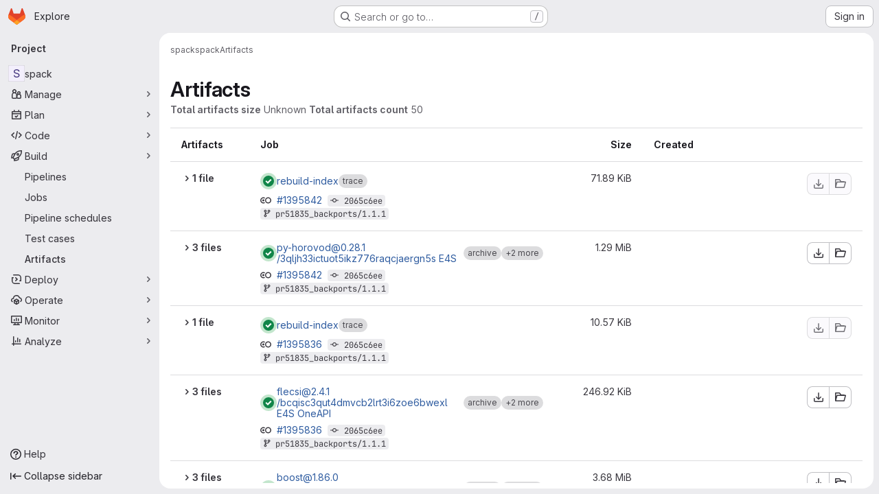

--- FILE ---
content_type: text/css; charset=utf-8
request_url: https://gitlab.spack.io/assets/tailwind_cqs-cfa5ad95f1919bde4c01925c1fccc6b9fe2b2d8d09292b9cea6682c16a488183.css
body_size: 18685
content:
/* stylelint-disable scss/at-rule-no-unknown */


*, ::before, ::after {
  --tw-border-spacing-x: 0;
  --tw-border-spacing-y: 0;
  --tw-translate-x: 0;
  --tw-translate-y: 0;
  --tw-rotate: 0;
  --tw-skew-x: 0;
  --tw-skew-y: 0;
  --tw-scale-x: 1;
  --tw-scale-y: 1;
  --tw-pan-x:  ;
  --tw-pan-y:  ;
  --tw-pinch-zoom:  ;
  --tw-scroll-snap-strictness: proximity;
  --tw-gradient-from-position:  ;
  --tw-gradient-via-position:  ;
  --tw-gradient-to-position:  ;
  --tw-ordinal:  ;
  --tw-slashed-zero:  ;
  --tw-numeric-figure:  ;
  --tw-numeric-spacing:  ;
  --tw-numeric-fraction:  ;
  --tw-ring-offset-shadow: 0 0 #0000;
  --tw-ring-shadow: 0 0 #0000;
  --tw-shadow: 0 0 #0000;
  --tw-shadow-colored: 0 0 #0000;
  --tw-blur:  ;
  --tw-brightness:  ;
  --tw-contrast:  ;
  --tw-grayscale:  ;
  --tw-hue-rotate:  ;
  --tw-invert:  ;
  --tw-saturate:  ;
  --tw-sepia:  ;
  --tw-drop-shadow:  ;
  --tw-backdrop-blur:  ;
  --tw-backdrop-brightness:  ;
  --tw-backdrop-contrast:  ;
  --tw-backdrop-grayscale:  ;
  --tw-backdrop-hue-rotate:  ;
  --tw-backdrop-invert:  ;
  --tw-backdrop-opacity:  ;
  --tw-backdrop-saturate:  ;
  --tw-backdrop-sepia:  ;
}

::backdrop {
  --tw-border-spacing-x: 0;
  --tw-border-spacing-y: 0;
  --tw-translate-x: 0;
  --tw-translate-y: 0;
  --tw-rotate: 0;
  --tw-skew-x: 0;
  --tw-skew-y: 0;
  --tw-scale-x: 1;
  --tw-scale-y: 1;
  --tw-pan-x:  ;
  --tw-pan-y:  ;
  --tw-pinch-zoom:  ;
  --tw-scroll-snap-strictness: proximity;
  --tw-gradient-from-position:  ;
  --tw-gradient-via-position:  ;
  --tw-gradient-to-position:  ;
  --tw-ordinal:  ;
  --tw-slashed-zero:  ;
  --tw-numeric-figure:  ;
  --tw-numeric-spacing:  ;
  --tw-numeric-fraction:  ;
  --tw-ring-offset-shadow: 0 0 #0000;
  --tw-ring-shadow: 0 0 #0000;
  --tw-shadow: 0 0 #0000;
  --tw-shadow-colored: 0 0 #0000;
  --tw-blur:  ;
  --tw-brightness:  ;
  --tw-contrast:  ;
  --tw-grayscale:  ;
  --tw-hue-rotate:  ;
  --tw-invert:  ;
  --tw-saturate:  ;
  --tw-sepia:  ;
  --tw-drop-shadow:  ;
  --tw-backdrop-blur:  ;
  --tw-backdrop-brightness:  ;
  --tw-backdrop-contrast:  ;
  --tw-backdrop-grayscale:  ;
  --tw-backdrop-hue-rotate:  ;
  --tw-backdrop-invert:  ;
  --tw-backdrop-opacity:  ;
  --tw-backdrop-saturate:  ;
  --tw-backdrop-sepia:  ;
}

.gl-action-neutral-colors {
  color: var(--gl-action-neutral-foreground-color-default);
  background-color: var(--gl-action-neutral-background-color-default);
  border-color: var(--gl-action-neutral-border-color-default);
}

.gl-action-neutral-colors:hover {
  color: var(--gl-action-neutral-foreground-color-hover);
  background-color: var(--gl-action-neutral-background-color-hover);
  border-color: var(--gl-action-neutral-border-color-hover);
}

.gl-action-neutral-colors:focus {
  color: var(--gl-action-neutral-foreground-color-focus);
  background-color: var(--gl-action-neutral-background-color-focus);
  border-color: var(--gl-action-neutral-border-color-focus);
}

.gl-action-neutral-colors:active {
  color: var(--gl-action-neutral-foreground-color-active);
  background-color: var(--gl-action-neutral-background-color-active);
  border-color: var(--gl-action-neutral-border-color-active);
}

.gl-animate-skeleton-loader {
  overflow: hidden;
  max-width: 32rem;
  background-size: 32rem 100%;
  background-position: -32rem 0;
  background-color: var(--gl-skeleton-loader-background-color);
  background-image: linear-gradient(to right, var(--gl-skeleton-loader-background-color) 0, var(--gl-skeleton-loader-shimmer-color) 23%, var(--gl-skeleton-loader-shimmer-color) 27%, var(--gl-skeleton-loader-background-color) 50%);
  background-repeat: no-repeat;
}

@media (prefers-reduced-motion: no-preference) {
  .gl-animate-skeleton-loader {
    animation: gl-keyframes-skeleton-loader 2.5s linear;
    animation-delay: inherit;
    animation-iteration-count: 3;
  }
}

@keyframes gl-keyframes-skeleton-loader {
  0% {
    background-position-x: -32rem;
  }

  100% {
    background-position-x: 32rem;
  }
}

.\!gl-border {
  border-style: solid !important;
  border-color: var(--gl-border-color-default) !important;
}

.gl-border {
  border-style: solid;
  border-color: var(--gl-border-color-default);
}

.\!gl-border-t {
  border-top-style: solid !important;
  border-top-color: var(--gl-border-color-default) !important;
}

.gl-border-t {
  border-top-style: solid;
  border-top-color: var(--gl-border-color-default);
}

.\!gl-border-r {
  border-right-style: solid !important;
  border-right-color: var(--gl-border-color-default) !important;
}

.gl-border-r {
  border-right-style: solid;
  border-right-color: var(--gl-border-color-default);
}

.\!gl-border-b {
  border-bottom-style: solid !important;
  border-bottom-color: var(--gl-border-color-default) !important;
}

.gl-border-b {
  border-bottom-style: solid;
  border-bottom-color: var(--gl-border-color-default);
}

.\!gl-border-l {
  border-left-style: solid !important;
  border-left-color: var(--gl-border-color-default) !important;
}

.gl-border-l {
  border-left-style: solid;
  border-left-color: var(--gl-border-color-default);
}

.gl-str-truncated {
  display: inline-block;
  overflow: hidden;
  text-overflow: ellipsis;
  vertical-align: top;
  white-space: nowrap;
  max-width: 82%;
}

.gl-no-spin[type="number"]::-webkit-outer-spin-button {
  -webkit-appearance: none;
  margin: 0;
}

.gl-no-spin[type="number"]::-webkit-inner-spin-button {
  -webkit-appearance: none;
  margin: 0;
}

.gl-no-spin[type="number"] {
  -moz-appearance: textfield;
}

.gl-heading-1 {
  font-weight: var(--gl-heading-1-font-weight);
  margin-top: var(--gl-heading-1-margin-top);
  font-size: var(--gl-heading-1-font-size);
  letter-spacing: var(--gl-heading-1-letter-spacing);
  line-height: var(--gl-heading-1-line-height);
  margin-bottom: var(--gl-heading-1-margin-bottom);
  color: var(--gl-heading-1-color);
}

.gl-heading-2 {
  font-weight: var(--gl-heading-2-font-weight);
  margin-top: var(--gl-heading-2-margin-top);
  font-size: var(--gl-heading-2-font-size);
  letter-spacing: var(--gl-heading-2-letter-spacing);
  line-height: var(--gl-heading-2-line-height);
  margin-bottom: var(--gl-heading-2-margin-bottom);
  color: var(--gl-heading-2-color);
}

.gl-heading-3 {
  font-weight: var(--gl-heading-3-font-weight);
  margin-top: var(--gl-heading-3-margin-top);
  font-size: var(--gl-heading-3-font-size);
  letter-spacing: var(--gl-heading-3-letter-spacing);
  line-height: var(--gl-heading-3-line-height);
  margin-bottom: var(--gl-heading-3-margin-bottom);
  color: var(--gl-heading-3-color);
}

.gl-heading-4 {
  font-weight: var(--gl-heading-4-font-weight);
  margin-top: var(--gl-heading-4-margin-top);
  font-size: var(--gl-heading-4-font-size);
  letter-spacing: var(--gl-heading-4-letter-spacing);
  line-height: var(--gl-heading-4-line-height);
  margin-bottom: var(--gl-heading-4-margin-bottom);
  color: var(--gl-heading-4-color);
}

.\!gl-heading-5 {
  font-weight: var(--gl-heading-5-font-weight) !important;
  margin-top: var(--gl-heading-5-margin-top) !important;
  font-size: var(--gl-heading-5-font-size) !important;
  letter-spacing: var(--gl-heading-5-letter-spacing) !important;
  line-height: var(--gl-heading-5-line-height) !important;
  margin-bottom: var(--gl-heading-5-margin-bottom) !important;
  color: var(--gl-heading-5-color) !important;
}

.gl-heading-5 {
  font-weight: var(--gl-heading-5-font-weight);
  margin-top: var(--gl-heading-5-margin-top);
  font-size: var(--gl-heading-5-font-size);
  letter-spacing: var(--gl-heading-5-letter-spacing);
  line-height: var(--gl-heading-5-line-height);
  margin-bottom: var(--gl-heading-5-margin-bottom);
  color: var(--gl-heading-5-color);
}

.gl-heading-6 {
  font-weight: var(--gl-heading-6-font-weight);
  margin-top: var(--gl-heading-6-margin-top);
  font-size: var(--gl-heading-6-font-size);
  letter-spacing: var(--gl-heading-6-letter-spacing);
  line-height: var(--gl-heading-6-line-height);
  margin-bottom: var(--gl-heading-6-margin-bottom);
  color: var(--gl-heading-6-color);
}

.gl-heading-scale-300 {
  font-weight: var(--gl-heading-scale-300-font-weight);
  margin-top: var(--gl-heading-scale-300-margin-top);
  font-size: var(--gl-heading-scale-300-font-size);
  letter-spacing: var(--gl-heading-scale-300-letter-spacing);
  line-height: var(--gl-heading-scale-300-line-height);
  color: var(--gl-heading-scale-300-color);
}

.gl-heading-scale-400 {
  font-weight: var(--gl-heading-scale-400-font-weight);
  margin-top: var(--gl-heading-scale-400-margin-top);
  font-size: var(--gl-heading-scale-400-font-size);
  letter-spacing: var(--gl-heading-scale-400-letter-spacing);
  line-height: var(--gl-heading-scale-400-line-height);
  color: var(--gl-heading-scale-400-color);
}

.gl-heading-scale-600 {
  font-weight: var(--gl-heading-scale-600-font-weight);
  margin-top: var(--gl-heading-scale-600-margin-top);
  font-size: var(--gl-heading-scale-600-font-size);
  letter-spacing: var(--gl-heading-scale-600-letter-spacing);
  line-height: var(--gl-heading-scale-600-line-height);
  color: var(--gl-heading-scale-600-color);
}

.gl-heading-display {
  font-weight: var(--gl-heading-display-font-weight);
  margin-top: var(--gl-heading-display-margin-top);
  font-size: var(--gl-heading-display-font-size);
  letter-spacing: var(--gl-heading-display-letter-spacing);
  line-height: var(--gl-heading-display-line-height);
  margin-bottom: var(--gl-heading-display-margin-bottom);
  color: var(--gl-heading-display-color);
}

.gl-heading-1-fixed {
  font-weight: var(--gl-heading-1-fixed-font-weight);
  margin-top: var(--gl-heading-1-fixed-margin-top);
  font-size: var(--gl-heading-1-fixed-font-size);
  letter-spacing: var(--gl-heading-1-fixed-letter-spacing);
  line-height: var(--gl-heading-1-fixed-line-height);
  margin-bottom: var(--gl-heading-1-fixed-margin-bottom);
  color: var(--gl-heading-1-fixed-color);
}

.gl-heading-3-fixed {
  font-weight: var(--gl-heading-3-fixed-font-weight);
  margin-top: var(--gl-heading-3-fixed-margin-top);
  font-size: var(--gl-heading-3-fixed-font-size);
  letter-spacing: var(--gl-heading-3-fixed-letter-spacing);
  line-height: var(--gl-heading-3-fixed-line-height);
  margin-bottom: var(--gl-heading-3-fixed-margin-bottom);
  color: var(--gl-heading-3-fixed-color);
}

.gl-sr-only {
  position: absolute;
  width: 1px;
  height: 1px;
  padding: 0;
  margin: -1px;
  overflow: hidden;
  clip: rect(0, 0, 0, 0);
  white-space: nowrap;
  border-width: 0;
}

.gl-pointer-events-none {
  pointer-events: none;
}

.gl-pointer-events-auto {
  pointer-events: auto;
}

.gl-invisible {
  visibility: hidden;
}

.gl-collapse {
  visibility: collapse;
}

.\!gl-static {
  position: static !important;
}

.gl-static {
  position: static;
}

.\!gl-fixed {
  position: fixed !important;
}

.gl-fixed {
  position: fixed;
}

.\!gl-absolute {
  position: absolute !important;
}

.gl-absolute {
  position: absolute;
}

.\!gl-relative {
  position: relative !important;
}

.gl-relative {
  position: relative;
}

.gl-sticky {
  position: sticky;
}

.gl-inset-0 {
  inset: var(--gl-spacing-scale-0);
}

.gl--inset-y-3 {
  top: calc(var(--gl-spacing-scale-3) * -1);
  bottom: calc(var(--gl-spacing-scale-3) * -1);
}

.\!gl-left-3 {
  left: var(--gl-spacing-scale-3) !important;
}

.\!gl-left-6 {
  left: var(--gl-spacing-scale-6) !important;
}

.\!gl-left-auto {
  left: auto !important;
}

.-gl-bottom-1 {
  bottom: calc(var(--gl-spacing-scale-1) * -1);
}

.-gl-bottom-2 {
  bottom: calc(var(--gl-spacing-scale-2) * -1);
}

.-gl-right-1 {
  right: calc(var(--gl-spacing-scale-1) * -1);
}

.-gl-top-1 {
  top: calc(var(--gl-spacing-scale-1) * -1);
}

.-gl-top-5 {
  top: calc(var(--gl-spacing-scale-5) * -1);
}

.gl-bottom-0 {
  bottom: var(--gl-spacing-scale-0);
}

.gl-bottom-1 {
  bottom: var(--gl-spacing-scale-1);
}

.gl-bottom-2 {
  bottom: var(--gl-spacing-scale-2);
}

.gl-bottom-3 {
  bottom: var(--gl-spacing-scale-3);
}

.gl-bottom-5 {
  bottom: var(--gl-spacing-scale-5);
}

.gl-bottom-6 {
  bottom: var(--gl-spacing-scale-6);
}

.gl-bottom-8 {
  bottom: var(--gl-spacing-scale-8);
}

.gl-bottom-\[-1\.6rem\] {
  bottom: -1.6rem;
}

.gl-bottom-\[-25px\] {
  bottom: -25px;
}

.gl-bottom-\[-5rem\] {
  bottom: -5rem;
}

.gl-left-0 {
  left: var(--gl-spacing-scale-0);
}

.gl-left-1\/2 {
  left: 50%;
}

.gl-left-2 {
  left: var(--gl-spacing-scale-2);
}

.gl-left-2\/4 {
  left: 50%;
}

.gl-left-3 {
  left: var(--gl-spacing-scale-3);
}

.gl-left-4 {
  left: var(--gl-spacing-scale-4);
}

.gl-left-5 {
  left: var(--gl-spacing-scale-5);
}

.gl-left-7 {
  left: var(--gl-spacing-scale-7);
}

.gl-left-auto {
  left: auto;
}

.gl-right-0 {
  right: var(--gl-spacing-scale-0);
}

.gl-right-1\/2 {
  right: 50%;
}

.gl-right-2 {
  right: var(--gl-spacing-scale-2);
}

.gl-right-3 {
  right: var(--gl-spacing-scale-3);
}

.gl-right-4 {
  right: var(--gl-spacing-scale-4);
}

.gl-right-5 {
  right: var(--gl-spacing-scale-5);
}

.gl-right-6 {
  right: var(--gl-spacing-scale-6);
}

.gl-right-7 {
  right: var(--gl-spacing-scale-7);
}

.gl-right-8 {
  right: var(--gl-spacing-scale-8);
}

.gl-right-auto {
  right: auto;
}

.gl-right-px {
  right: var(--gl-spacing-scale-px);
}

.gl-top-0 {
  top: var(--gl-spacing-scale-0);
}

.gl-top-1 {
  top: var(--gl-spacing-scale-1);
}

.gl-top-1\/2 {
  top: 50%;
}

.gl-top-10 {
  top: var(--gl-spacing-scale-10);
}

.gl-top-2 {
  top: var(--gl-spacing-scale-2);
}

.gl-top-2\/4 {
  top: 50%;
}

.gl-top-3 {
  top: var(--gl-spacing-scale-3);
}

.gl-top-4 {
  top: var(--gl-spacing-scale-4);
}

.gl-top-5 {
  top: var(--gl-spacing-scale-5);
}

.gl-top-6 {
  top: var(--gl-spacing-scale-6);
}

.gl-top-7 {
  top: var(--gl-spacing-scale-7);
}

.gl-top-8 {
  top: var(--gl-spacing-scale-8);
}

.gl-top-9 {
  top: var(--gl-spacing-scale-9);
}

.gl-top-\[-2px\] {
  top: -2px;
}

.gl-top-full {
  top: 100%;
}

.gl-isolate {
  isolation: isolate;
}

.gl-isolation-auto {
  isolation: auto;
}

.\!gl-z-1 {
  z-index: var(--gl-zindex-1) !important;
}

.\!gl-z-9999 {
  z-index: var(--gl-zindex-9999) !important;
}

.-gl-z-1 {
  z-index: calc(var(--gl-zindex-1) * -1);
}

.gl-z-0 {
  z-index: var(--gl-zindex-0);
}

.gl-z-1 {
  z-index: var(--gl-zindex-1);
}

.gl-z-2 {
  z-index: var(--gl-zindex-2);
}

.gl-z-200 {
  z-index: var(--gl-zindex-200);
}

.gl-z-3 {
  z-index: var(--gl-zindex-3);
}

.gl-z-4 {
  z-index: var(--gl-zindex-4);
}

.gl-z-9999 {
  z-index: var(--gl-zindex-9999);
}

.gl-z-\[1040\] {
  z-index: 1040;
}

.gl-z-\[999\] {
  z-index: 999;
}

.-gl-order-1 {
  order: -1;
}

.gl-order-1 {
  order: 1;
}

.gl-order-2 {
  order: 2;
}

.gl-col-span-12 {
  grid-column: span 12 / span 12;
}

.gl-col-span-2 {
  grid-column: span 2 / span 2;
}

.gl-col-span-3 {
  grid-column: span 3 / span 3;
}

.gl-col-span-5 {
  grid-column: span 5 / span 5;
}

.gl-col-span-6 {
  grid-column: span 6 / span 6;
}

.gl-col-span-full {
  grid-column: 1 / -1;
}

.gl-col-start-1 {
  grid-column-start: 1;
}

.gl-col-start-2 {
  grid-column-start: 2;
}

.gl-row-start-1 {
  grid-row-start: 1;
}

.gl-row-start-2 {
  grid-row-start: 2;
}

.gl-row-start-3 {
  grid-row-start: 3;
}

.gl-row-start-4 {
  grid-row-start: 4;
}

.\!gl-float-right {
  float: right !important;
}

.gl-float-right {
  float: right;
}

.\!gl-float-left {
  float: left !important;
}

.gl-float-left {
  float: left;
}

.\!gl-float-none {
  float: none !important;
}

.\!-gl-m-7 {
  margin: calc(var(--gl-spacing-scale-7) * -1) !important;
}

.\!gl-m-0 {
  margin: var(--gl-spacing-scale-0) !important;
}

.\!gl-m-3 {
  margin: var(--gl-spacing-scale-3) !important;
}

.\!gl-m-auto {
  margin: auto !important;
}

.-gl-m-2 {
  margin: calc(var(--gl-spacing-scale-2) * -1);
}

.-gl-m-3 {
  margin: calc(var(--gl-spacing-scale-3) * -1);
}

.gl-m-0 {
  margin: var(--gl-spacing-scale-0);
}

.gl-m-1 {
  margin: var(--gl-spacing-scale-1);
}

.gl-m-2 {
  margin: var(--gl-spacing-scale-2);
}

.gl-m-3 {
  margin: var(--gl-spacing-scale-3);
}

.gl-m-4 {
  margin: var(--gl-spacing-scale-4);
}

.gl-m-5 {
  margin: var(--gl-spacing-scale-5);
}

.gl-m-7 {
  margin: var(--gl-spacing-scale-7);
}

.gl-m-auto {
  margin: auto;
}

.\!-gl-mx-2 {
  margin-left: calc(var(--gl-spacing-scale-2) * -1) !important;
  margin-right: calc(var(--gl-spacing-scale-2) * -1) !important;
}

.\!-gl-mx-3 {
  margin-left: calc(var(--gl-spacing-scale-3) * -1) !important;
  margin-right: calc(var(--gl-spacing-scale-3) * -1) !important;
}

.\!-gl-my-2 {
  margin-top: calc(var(--gl-spacing-scale-2) * -1) !important;
  margin-bottom: calc(var(--gl-spacing-scale-2) * -1) !important;
}

.\!-gl-my-3 {
  margin-top: calc(var(--gl-spacing-scale-3) * -1) !important;
  margin-bottom: calc(var(--gl-spacing-scale-3) * -1) !important;
}

.\!gl-mx-0 {
  margin-left: var(--gl-spacing-scale-0) !important;
  margin-right: var(--gl-spacing-scale-0) !important;
}

.\!gl-mx-2 {
  margin-left: var(--gl-spacing-scale-2) !important;
  margin-right: var(--gl-spacing-scale-2) !important;
}

.\!gl-mx-3 {
  margin-left: var(--gl-spacing-scale-3) !important;
  margin-right: var(--gl-spacing-scale-3) !important;
}

.\!gl-mx-4 {
  margin-left: var(--gl-spacing-scale-4) !important;
  margin-right: var(--gl-spacing-scale-4) !important;
}

.\!gl-mx-auto {
  margin-left: auto !important;
  margin-right: auto !important;
}

.\!gl-my-0 {
  margin-top: var(--gl-spacing-scale-0) !important;
  margin-bottom: var(--gl-spacing-scale-0) !important;
}

.\!gl-my-2 {
  margin-top: var(--gl-spacing-scale-2) !important;
  margin-bottom: var(--gl-spacing-scale-2) !important;
}

.\!gl-my-3 {
  margin-top: var(--gl-spacing-scale-3) !important;
  margin-bottom: var(--gl-spacing-scale-3) !important;
}

.\!gl-my-4 {
  margin-top: var(--gl-spacing-scale-4) !important;
  margin-bottom: var(--gl-spacing-scale-4) !important;
}

.\!gl-my-5 {
  margin-top: var(--gl-spacing-scale-5) !important;
  margin-bottom: var(--gl-spacing-scale-5) !important;
}

.\!gl-my-6 {
  margin-top: var(--gl-spacing-scale-6) !important;
  margin-bottom: var(--gl-spacing-scale-6) !important;
}

.-gl-mx-1 {
  margin-left: calc(var(--gl-spacing-scale-1) * -1);
  margin-right: calc(var(--gl-spacing-scale-1) * -1);
}

.-gl-mx-2 {
  margin-left: calc(var(--gl-spacing-scale-2) * -1);
  margin-right: calc(var(--gl-spacing-scale-2) * -1);
}

.-gl-mx-3 {
  margin-left: calc(var(--gl-spacing-scale-3) * -1);
  margin-right: calc(var(--gl-spacing-scale-3) * -1);
}

.-gl-mx-4 {
  margin-left: calc(var(--gl-spacing-scale-4) * -1);
  margin-right: calc(var(--gl-spacing-scale-4) * -1);
}

.-gl-mx-5 {
  margin-left: calc(var(--gl-spacing-scale-5) * -1);
  margin-right: calc(var(--gl-spacing-scale-5) * -1);
}

.-gl-my-1 {
  margin-top: calc(var(--gl-spacing-scale-1) * -1);
  margin-bottom: calc(var(--gl-spacing-scale-1) * -1);
}

.-gl-my-2 {
  margin-top: calc(var(--gl-spacing-scale-2) * -1);
  margin-bottom: calc(var(--gl-spacing-scale-2) * -1);
}

.-gl-my-3 {
  margin-top: calc(var(--gl-spacing-scale-3) * -1);
  margin-bottom: calc(var(--gl-spacing-scale-3) * -1);
}

.-gl-my-4 {
  margin-top: calc(var(--gl-spacing-scale-4) * -1);
  margin-bottom: calc(var(--gl-spacing-scale-4) * -1);
}

.gl-mx-0 {
  margin-left: var(--gl-spacing-scale-0);
  margin-right: var(--gl-spacing-scale-0);
}

.gl-mx-1 {
  margin-left: var(--gl-spacing-scale-1);
  margin-right: var(--gl-spacing-scale-1);
}

.gl-mx-2 {
  margin-left: var(--gl-spacing-scale-2);
  margin-right: var(--gl-spacing-scale-2);
}

.gl-mx-3 {
  margin-left: var(--gl-spacing-scale-3);
  margin-right: var(--gl-spacing-scale-3);
}

.gl-mx-4 {
  margin-left: var(--gl-spacing-scale-4);
  margin-right: var(--gl-spacing-scale-4);
}

.gl-mx-5 {
  margin-left: var(--gl-spacing-scale-5);
  margin-right: var(--gl-spacing-scale-5);
}

.gl-mx-6 {
  margin-left: var(--gl-spacing-scale-6);
  margin-right: var(--gl-spacing-scale-6);
}

.gl-mx-7 {
  margin-left: var(--gl-spacing-scale-7);
  margin-right: var(--gl-spacing-scale-7);
}

.gl-mx-auto {
  margin-left: auto;
  margin-right: auto;
}

.gl-my-0 {
  margin-top: var(--gl-spacing-scale-0);
  margin-bottom: var(--gl-spacing-scale-0);
}

.gl-my-1 {
  margin-top: var(--gl-spacing-scale-1);
  margin-bottom: var(--gl-spacing-scale-1);
}

.gl-my-12 {
  margin-top: var(--gl-spacing-scale-12);
  margin-bottom: var(--gl-spacing-scale-12);
}

.gl-my-2 {
  margin-top: var(--gl-spacing-scale-2);
  margin-bottom: var(--gl-spacing-scale-2);
}

.gl-my-3 {
  margin-top: var(--gl-spacing-scale-3);
  margin-bottom: var(--gl-spacing-scale-3);
}

.gl-my-4 {
  margin-top: var(--gl-spacing-scale-4);
  margin-bottom: var(--gl-spacing-scale-4);
}

.gl-my-5 {
  margin-top: var(--gl-spacing-scale-5);
  margin-bottom: var(--gl-spacing-scale-5);
}

.gl-my-6 {
  margin-top: var(--gl-spacing-scale-6);
  margin-bottom: var(--gl-spacing-scale-6);
}

.gl-my-7 {
  margin-top: var(--gl-spacing-scale-7);
  margin-bottom: var(--gl-spacing-scale-7);
}

.gl-my-8 {
  margin-top: var(--gl-spacing-scale-8);
  margin-bottom: var(--gl-spacing-scale-8);
}

.gl-my-\[6px\] {
  margin-top: 6px;
  margin-bottom: 6px;
}

.gl-my-auto {
  margin-top: auto;
  margin-bottom: auto;
}

.\!-gl-mb-2 {
  margin-bottom: calc(var(--gl-spacing-scale-2) * -1) !important;
}

.\!-gl-ml-4 {
  margin-left: calc(var(--gl-spacing-scale-4) * -1) !important;
}

.\!-gl-mr-4 {
  margin-right: calc(var(--gl-spacing-scale-4) * -1) !important;
}

.\!-gl-mt-2 {
  margin-top: calc(var(--gl-spacing-scale-2) * -1) !important;
}

.\!-gl-mt-3 {
  margin-top: calc(var(--gl-spacing-scale-3) * -1) !important;
}

.\!-gl-mt-4 {
  margin-top: calc(var(--gl-spacing-scale-4) * -1) !important;
}

.\!gl-mb-0 {
  margin-bottom: var(--gl-spacing-scale-0) !important;
}

.\!gl-mb-1 {
  margin-bottom: var(--gl-spacing-scale-1) !important;
}

.\!gl-mb-2 {
  margin-bottom: var(--gl-spacing-scale-2) !important;
}

.\!gl-mb-3 {
  margin-bottom: var(--gl-spacing-scale-3) !important;
}

.\!gl-mb-4 {
  margin-bottom: var(--gl-spacing-scale-4) !important;
}

.\!gl-mb-5 {
  margin-bottom: var(--gl-spacing-scale-5) !important;
}

.\!gl-mb-6 {
  margin-bottom: var(--gl-spacing-scale-6) !important;
}

.\!gl-ml-0 {
  margin-left: var(--gl-spacing-scale-0) !important;
}

.\!gl-ml-2 {
  margin-left: var(--gl-spacing-scale-2) !important;
}

.\!gl-ml-3 {
  margin-left: var(--gl-spacing-scale-3) !important;
}

.\!gl-ml-6 {
  margin-left: var(--gl-spacing-scale-6) !important;
}

.\!gl-ml-auto {
  margin-left: auto !important;
}

.\!gl-mr-0 {
  margin-right: var(--gl-spacing-scale-0) !important;
}

.\!gl-mr-2 {
  margin-right: var(--gl-spacing-scale-2) !important;
}

.\!gl-mr-3 {
  margin-right: var(--gl-spacing-scale-3) !important;
}

.\!gl-mr-5 {
  margin-right: var(--gl-spacing-scale-5) !important;
}

.\!gl-mr-7 {
  margin-right: var(--gl-spacing-scale-7) !important;
}

.\!gl-mr-8 {
  margin-right: var(--gl-spacing-scale-8) !important;
}

.\!gl-mt-0 {
  margin-top: var(--gl-spacing-scale-0) !important;
}

.\!gl-mt-1 {
  margin-top: var(--gl-spacing-scale-1) !important;
}

.\!gl-mt-2 {
  margin-top: var(--gl-spacing-scale-2) !important;
}

.\!gl-mt-3 {
  margin-top: var(--gl-spacing-scale-3) !important;
}

.\!gl-mt-4 {
  margin-top: var(--gl-spacing-scale-4) !important;
}

.\!gl-mt-5 {
  margin-top: var(--gl-spacing-scale-5) !important;
}

.\!gl-mt-6 {
  margin-top: var(--gl-spacing-scale-6) !important;
}

.\!gl-mt-7 {
  margin-top: var(--gl-spacing-scale-7) !important;
}

.-gl-mb-1 {
  margin-bottom: calc(var(--gl-spacing-scale-1) * -1);
}

.-gl-mb-10 {
  margin-bottom: calc(var(--gl-spacing-scale-10) * -1);
}

.-gl-mb-2 {
  margin-bottom: calc(var(--gl-spacing-scale-2) * -1);
}

.-gl-mb-3 {
  margin-bottom: calc(var(--gl-spacing-scale-3) * -1);
}

.-gl-mb-4 {
  margin-bottom: calc(var(--gl-spacing-scale-4) * -1);
}

.-gl-mb-5 {
  margin-bottom: calc(var(--gl-spacing-scale-5) * -1);
}

.-gl-mb-8 {
  margin-bottom: calc(var(--gl-spacing-scale-8) * -1);
}

.-gl-ml-1 {
  margin-left: calc(var(--gl-spacing-scale-1) * -1);
}

.-gl-ml-2 {
  margin-left: calc(var(--gl-spacing-scale-2) * -1);
}

.-gl-ml-3 {
  margin-left: calc(var(--gl-spacing-scale-3) * -1);
}

.-gl-ml-4 {
  margin-left: calc(var(--gl-spacing-scale-4) * -1);
}

.-gl-ml-6 {
  margin-left: calc(var(--gl-spacing-scale-6) * -1);
}

.-gl-ml-9 {
  margin-left: calc(var(--gl-spacing-scale-9) * -1);
}

.-gl-mr-1 {
  margin-right: calc(var(--gl-spacing-scale-1) * -1);
}

.-gl-mr-2 {
  margin-right: calc(var(--gl-spacing-scale-2) * -1);
}

.-gl-mr-3 {
  margin-right: calc(var(--gl-spacing-scale-3) * -1);
}

.-gl-mr-4 {
  margin-right: calc(var(--gl-spacing-scale-4) * -1);
}

.-gl-mr-5 {
  margin-right: calc(var(--gl-spacing-scale-5) * -1);
}

.-gl-mr-7 {
  margin-right: calc(var(--gl-spacing-scale-7) * -1);
}

.-gl-mt-1 {
  margin-top: calc(var(--gl-spacing-scale-1) * -1);
}

.-gl-mt-2 {
  margin-top: calc(var(--gl-spacing-scale-2) * -1);
}

.-gl-mt-3 {
  margin-top: calc(var(--gl-spacing-scale-3) * -1);
}

.-gl-mt-4 {
  margin-top: calc(var(--gl-spacing-scale-4) * -1);
}

.-gl-mt-5 {
  margin-top: calc(var(--gl-spacing-scale-5) * -1);
}

.-gl-mt-6 {
  margin-top: calc(var(--gl-spacing-scale-6) * -1);
}

.gl-mb-0 {
  margin-bottom: var(--gl-spacing-scale-0);
}

.gl-mb-1 {
  margin-bottom: var(--gl-spacing-scale-1);
}

.gl-mb-12 {
  margin-bottom: var(--gl-spacing-scale-12);
}

.gl-mb-2 {
  margin-bottom: var(--gl-spacing-scale-2);
}

.gl-mb-3 {
  margin-bottom: var(--gl-spacing-scale-3);
}

.gl-mb-4 {
  margin-bottom: var(--gl-spacing-scale-4);
}

.gl-mb-5 {
  margin-bottom: var(--gl-spacing-scale-5);
}

.gl-mb-6 {
  margin-bottom: var(--gl-spacing-scale-6);
}

.gl-mb-7 {
  margin-bottom: var(--gl-spacing-scale-7);
}

.gl-mb-8 {
  margin-bottom: var(--gl-spacing-scale-8);
}

.gl-mb-9 {
  margin-bottom: var(--gl-spacing-scale-9);
}

.gl-mb-\[-1px\] {
  margin-bottom: -1px;
}

.gl-mb-\[3\.75rem\] {
  margin-bottom: 3.75rem;
}

.gl-mb-auto {
  margin-bottom: auto;
}

.gl-mb-px {
  margin-bottom: var(--gl-spacing-scale-px);
}

.gl-ml-0 {
  margin-left: var(--gl-spacing-scale-0);
}

.gl-ml-1 {
  margin-left: var(--gl-spacing-scale-1);
}

.gl-ml-11 {
  margin-left: var(--gl-spacing-scale-11);
}

.gl-ml-2 {
  margin-left: var(--gl-spacing-scale-2);
}

.gl-ml-3 {
  margin-left: var(--gl-spacing-scale-3);
}

.gl-ml-4 {
  margin-left: var(--gl-spacing-scale-4);
}

.gl-ml-5 {
  margin-left: var(--gl-spacing-scale-5);
}

.gl-ml-6 {
  margin-left: var(--gl-spacing-scale-6);
}

.gl-ml-7 {
  margin-left: var(--gl-spacing-scale-7);
}

.gl-ml-8 {
  margin-left: var(--gl-spacing-scale-8);
}

.gl-ml-9 {
  margin-left: var(--gl-spacing-scale-9);
}

.gl-ml-\[2\.25rem\] {
  margin-left: 2.25rem;
}

.gl-ml-auto {
  margin-left: auto;
}

.gl-mr-0 {
  margin-right: var(--gl-spacing-scale-0);
}

.gl-mr-1 {
  margin-right: var(--gl-spacing-scale-1);
}

.gl-mr-2 {
  margin-right: var(--gl-spacing-scale-2);
}

.gl-mr-3 {
  margin-right: var(--gl-spacing-scale-3);
}

.gl-mr-4 {
  margin-right: var(--gl-spacing-scale-4);
}

.gl-mr-5 {
  margin-right: var(--gl-spacing-scale-5);
}

.gl-mr-6 {
  margin-right: var(--gl-spacing-scale-6);
}

.gl-mr-7 {
  margin-right: var(--gl-spacing-scale-7);
}

.gl-mr-9 {
  margin-right: var(--gl-spacing-scale-9);
}

.gl-mr-\[-2px\] {
  margin-right: -2px;
}

.gl-mr-\[-4px\] {
  margin-right: -4px;
}

.gl-mr-auto {
  margin-right: auto;
}

.gl-mt-0 {
  margin-top: var(--gl-spacing-scale-0);
}

.gl-mt-1 {
  margin-top: var(--gl-spacing-scale-1);
}

.gl-mt-11 {
  margin-top: var(--gl-spacing-scale-11);
}

.gl-mt-12 {
  margin-top: var(--gl-spacing-scale-12);
}

.gl-mt-15 {
  margin-top: var(--gl-spacing-scale-15);
}

.gl-mt-2 {
  margin-top: var(--gl-spacing-scale-2);
}

.gl-mt-3 {
  margin-top: var(--gl-spacing-scale-3);
}

.gl-mt-4 {
  margin-top: var(--gl-spacing-scale-4);
}

.gl-mt-5 {
  margin-top: var(--gl-spacing-scale-5);
}

.gl-mt-6 {
  margin-top: var(--gl-spacing-scale-6);
}

.gl-mt-7 {
  margin-top: var(--gl-spacing-scale-7);
}

.gl-mt-8 {
  margin-top: var(--gl-spacing-scale-8);
}

.gl-mt-\[0\.675rem\] {
  margin-top: 0.675rem;
}

.gl-mt-\[6px\] {
  margin-top: 6px;
}

.gl-mt-auto {
  margin-top: auto;
}

.gl-line-clamp-1 {
  overflow: hidden;
  display: -webkit-box;
  -webkit-box-orient: vertical;
  -webkit-line-clamp: 1;
}

.gl-line-clamp-2 {
  overflow: hidden;
  display: -webkit-box;
  -webkit-box-orient: vertical;
  -webkit-line-clamp: 2;
}

.gl-line-clamp-3 {
  overflow: hidden;
  display: -webkit-box;
  -webkit-box-orient: vertical;
  -webkit-line-clamp: 3;
}

.gl-line-clamp-6 {
  overflow: hidden;
  display: -webkit-box;
  -webkit-box-orient: vertical;
  -webkit-line-clamp: 6;
}

.\!gl-block {
  display: block !important;
}

.gl-block {
  display: block;
}

.\!gl-inline-block {
  display: inline-block !important;
}

.gl-inline-block {
  display: inline-block;
}

.\!gl-inline {
  display: inline !important;
}

.gl-inline {
  display: inline;
}

.\!gl-flex {
  display: flex !important;
}

.gl-flex {
  display: flex;
}

.\!gl-inline-flex {
  display: inline-flex !important;
}

.gl-inline-flex {
  display: inline-flex;
}

.gl-table {
  display: table;
}

.\!gl-table-cell {
  display: table-cell !important;
}

.gl-table-cell {
  display: table-cell;
}

.\!gl-table-row {
  display: table-row !important;
}

.gl-table-row {
  display: table-row;
}

.\!gl-grid {
  display: grid !important;
}

.gl-grid {
  display: grid;
}

.gl-contents {
  display: contents;
}

.\!gl-hidden {
  display: none !important;
}

.gl-hidden {
  display: none;
}

.gl-aspect-video {
  aspect-ratio: 16 / 9;
}

.gl-size-10 {
  width: var(--gl-spacing-scale-10);
  height: var(--gl-spacing-scale-10);
}

.gl-size-6 {
  width: var(--gl-spacing-scale-6);
  height: var(--gl-spacing-scale-6);
}

.\!gl-h-4 {
  height: var(--gl-spacing-scale-4) !important;
}

.\!gl-h-7 {
  height: var(--gl-spacing-scale-7) !important;
}

.\!gl-h-\[32px\] {
  height: 32px !important;
}

.\!gl-h-auto {
  height: auto !important;
}

.\!gl-h-full {
  height: 100% !important;
}

.gl-h-0 {
  height: var(--gl-spacing-scale-0);
}

.gl-h-1 {
  height: var(--gl-spacing-scale-1);
}

.gl-h-10 {
  height: var(--gl-spacing-scale-10);
}

.gl-h-11 {
  height: var(--gl-spacing-scale-11);
}

.gl-h-12 {
  height: var(--gl-spacing-scale-12);
}

.gl-h-13 {
  height: var(--gl-spacing-scale-13);
}

.gl-h-18 {
  height: var(--gl-spacing-scale-18);
}

.gl-h-2 {
  height: var(--gl-spacing-scale-2);
}

.gl-h-26 {
  height: var(--gl-spacing-scale-26);
}

.gl-h-3 {
  height: var(--gl-spacing-scale-3);
}

.gl-h-31 {
  height: var(--gl-spacing-scale-31);
}

.gl-h-4 {
  height: var(--gl-spacing-scale-4);
}

.gl-h-48 {
  height: var(--gl-spacing-scale-48);
}

.gl-h-5 {
  height: var(--gl-spacing-scale-5);
}

.gl-h-6 {
  height: var(--gl-spacing-scale-6);
}

.gl-h-7 {
  height: var(--gl-spacing-scale-7);
}

.gl-h-8 {
  height: var(--gl-spacing-scale-8);
}

.gl-h-9 {
  height: var(--gl-spacing-scale-9);
}

.gl-h-\[3\.0625rem\] {
  height: 3.0625rem;
}

.gl-h-\[60vh\] {
  height: 60vh;
}

.gl-h-\[80px\] {
  height: 80px;
}

.gl-h-\[calc\(100vh-60px-48px\)\] {
  height: calc(100vh - 60px - 48px);
}

.gl-h-auto {
  height: auto;
}

.gl-h-fit {
  height: -moz-fit-content;
  height: fit-content;
}

.gl-h-full {
  height: 100%;
}

.gl-h-max {
  height: max-content;
}

.gl-h-screen {
  height: 100vh;
}

.\!gl-max-h-fit {
  max-height: -moz-fit-content !important;
  max-height: fit-content !important;
}

.\!gl-max-h-full {
  max-height: 100% !important;
}

.gl-max-h-13 {
  max-height: var(--gl-spacing-scale-13);
}

.gl-max-h-31 {
  max-height: var(--gl-spacing-scale-31);
}

.gl-max-h-48 {
  max-height: var(--gl-spacing-scale-48);
}

.gl-max-h-\[200px\] {
  max-height: 200px;
}

.gl-max-h-\[25rem\] {
  max-height: 25rem;
}

.gl-max-h-\[70vh\] {
  max-height: 70vh;
}

.gl-max-h-full {
  max-height: 100%;
}

.\!gl-min-h-0 {
  min-height: var(--gl-spacing-scale-0) !important;
}

.\!gl-min-h-5 {
  min-height: var(--gl-spacing-scale-5) !important;
}

.\!gl-min-h-6 {
  min-height: var(--gl-spacing-scale-6) !important;
}

.\!gl-min-h-7 {
  min-height: var(--gl-spacing-scale-7) !important;
}

.gl-min-h-0 {
  min-height: var(--gl-spacing-scale-0);
}

.gl-min-h-10 {
  min-height: var(--gl-spacing-scale-10);
}

.gl-min-h-4 {
  min-height: var(--gl-spacing-scale-4);
}

.gl-min-h-5 {
  min-height: var(--gl-spacing-scale-5);
}

.gl-min-h-6 {
  min-height: var(--gl-spacing-scale-6);
}

.gl-min-h-7 {
  min-height: var(--gl-spacing-scale-7);
}

.gl-min-h-8 {
  min-height: var(--gl-spacing-scale-8);
}

.gl-min-h-9 {
  min-height: var(--gl-spacing-scale-9);
}

.gl-min-h-\[3\.0625rem\] {
  min-height: 3.0625rem;
}

.gl-min-h-\[400px\] {
  min-height: 400px;
}

.gl-min-h-\[5rem\] {
  min-height: 5rem;
}

.gl-min-h-full {
  min-height: 100%;
}

.gl-min-h-screen {
  min-height: 100vh;
}

.\!gl-w-1\/2 {
  width: 50% !important;
}

.\!gl-w-1\/4 {
  width: 25% !important;
}

.\!gl-w-10 {
  width: var(--gl-spacing-scale-10) !important;
}

.\!gl-w-11 {
  width: var(--gl-spacing-scale-11) !important;
}

.\!gl-w-12 {
  width: var(--gl-spacing-scale-12) !important;
}

.\!gl-w-3\/8 {
  width: 37.5% !important;
}

.\!gl-w-31 {
  width: var(--gl-spacing-scale-31) !important;
}

.\!gl-w-4 {
  width: var(--gl-spacing-scale-4) !important;
}

.\!gl-w-5 {
  width: var(--gl-spacing-scale-5) !important;
}

.\!gl-w-7 {
  width: var(--gl-spacing-scale-7) !important;
}

.\!gl-w-\[100cqw\] {
  width: 100cqw !important;
}

.\!gl-w-auto {
  width: auto !important;
}

.\!gl-w-full {
  width: 100% !important;
}

.gl-w-0 {
  width: var(--gl-spacing-scale-0);
}

.gl-w-1 {
  width: var(--gl-spacing-scale-1);
}

.gl-w-1\/10 {
  width: 10%;
}

.gl-w-1\/12 {
  width: 8.333333%;
}

.gl-w-1\/2 {
  width: 50%;
}

.gl-w-1\/20 {
  width: 5%;
}

.gl-w-1\/3 {
  width: 33.333333%;
}

.gl-w-1\/4 {
  width: 25%;
}

.gl-w-1\/5 {
  width: 20%;
}

.gl-w-1\/6 {
  width: 16.666667%;
}

.gl-w-1\/8 {
  width: 12.5%;
}

.gl-w-10 {
  width: var(--gl-spacing-scale-10);
}

.gl-w-10\/20 {
  width: 50%;
}

.gl-w-11 {
  width: var(--gl-spacing-scale-11);
}

.gl-w-12 {
  width: var(--gl-spacing-scale-12);
}

.gl-w-12\/20 {
  width: 60%;
}

.gl-w-13 {
  width: var(--gl-spacing-scale-13);
}

.gl-w-15 {
  width: var(--gl-spacing-scale-15);
}

.gl-w-17\/20 {
  width: 85%;
}

.gl-w-19\/20 {
  width: 95%;
}

.gl-w-2 {
  width: var(--gl-spacing-scale-2);
}

.gl-w-2\/10 {
  width: 20%;
}

.gl-w-2\/20 {
  width: 10%;
}

.gl-w-2\/3 {
  width: 66.666667%;
}

.gl-w-2\/4 {
  width: 50%;
}

.gl-w-2\/5 {
  width: 40%;
}

.gl-w-2\/8 {
  width: 25%;
}

.gl-w-20 {
  width: var(--gl-spacing-scale-20);
}

.gl-w-26 {
  width: var(--gl-spacing-scale-26);
}

.gl-w-28 {
  width: var(--gl-spacing-scale-28);
}

.gl-w-3 {
  width: var(--gl-spacing-scale-3);
}

.gl-w-3\/10 {
  width: 30%;
}

.gl-w-3\/20 {
  width: 15%;
}

.gl-w-3\/4 {
  width: 75%;
}

.gl-w-3\/5 {
  width: 60%;
}

.gl-w-30 {
  width: var(--gl-spacing-scale-30);
}

.gl-w-31 {
  width: var(--gl-spacing-scale-31);
}

.gl-w-34 {
  width: var(--gl-spacing-scale-34);
}

.gl-w-4 {
  width: var(--gl-spacing-scale-4);
}

.gl-w-4\/10 {
  width: 40%;
}

.gl-w-4\/20 {
  width: 20%;
}

.gl-w-48 {
  width: var(--gl-spacing-scale-48);
}

.gl-w-5 {
  width: var(--gl-spacing-scale-5);
}

.gl-w-5\/20 {
  width: 25%;
}

.gl-w-6 {
  width: var(--gl-spacing-scale-6);
}

.gl-w-6\/10 {
  width: 60%;
}

.gl-w-6\/20 {
  width: 30%;
}

.gl-w-7 {
  width: var(--gl-spacing-scale-7);
}

.gl-w-7\/10 {
  width: 70%;
}

.gl-w-7\/20 {
  width: 35%;
}

.gl-w-75 {
  width: var(--gl-spacing-scale-75);
}

.gl-w-8 {
  width: var(--gl-spacing-scale-8);
}

.gl-w-8\/20 {
  width: 40%;
}

.gl-w-88 {
  width: var(--gl-spacing-scale-88);
}

.gl-w-9 {
  width: var(--gl-spacing-scale-9);
}

.gl-w-9\/10 {
  width: 90%;
}

.gl-w-9\/12 {
  width: 75%;
}

.gl-w-\[400px\] {
  width: 400px;
}

.gl-w-\[6\.5rem\] {
  width: 6.5rem;
}

.gl-w-\[75px\] {
  width: 75px;
}

.gl-w-\[var\(--ai-panel-width\)\] {
  width: var(--ai-panel-width);
}

.gl-w-auto {
  width: auto;
}

.gl-w-fit {
  width: -moz-fit-content;
  width: fit-content;
}

.gl-w-full {
  width: 100%;
}

.gl-w-max {
  width: max-content;
}

.gl-w-min {
  width: min-content;
}

.\!gl-min-w-0 {
  min-width: var(--gl-spacing-scale-0) !important;
}

.\!gl-min-w-5 {
  min-width: var(--gl-spacing-scale-5) !important;
}

.\!gl-min-w-6 {
  min-width: var(--gl-spacing-scale-6) !important;
}

.\!gl-min-w-\[32px\] {
  min-width: 32px !important;
}

.\!gl-min-w-fit {
  min-width: -moz-fit-content !important;
  min-width: fit-content !important;
}

.gl-min-w-0 {
  min-width: var(--gl-spacing-scale-0);
}

.gl-min-w-1 {
  min-width: var(--gl-spacing-scale-1);
}

.gl-min-w-10 {
  min-width: var(--gl-spacing-scale-10);
}

.gl-min-w-11 {
  min-width: var(--gl-spacing-scale-11);
}

.gl-min-w-12 {
  min-width: var(--gl-spacing-scale-12);
}

.gl-min-w-20 {
  min-width: var(--gl-spacing-scale-20);
}

.gl-min-w-26 {
  min-width: var(--gl-spacing-scale-26);
}

.gl-min-w-28 {
  min-width: var(--gl-spacing-scale-28);
}

.gl-min-w-3 {
  min-width: var(--gl-spacing-scale-3);
}

.gl-min-w-30 {
  min-width: var(--gl-spacing-scale-30);
}

.gl-min-w-34 {
  min-width: var(--gl-spacing-scale-34);
}

.gl-min-w-4 {
  min-width: var(--gl-spacing-scale-4);
}

.gl-min-w-5 {
  min-width: var(--gl-spacing-scale-5);
}

.gl-min-w-6 {
  min-width: var(--gl-spacing-scale-6);
}

.gl-min-w-62 {
  min-width: var(--gl-spacing-scale-62);
}

.gl-min-w-7 {
  min-width: var(--gl-spacing-scale-7);
}

.gl-min-w-8 {
  min-width: var(--gl-spacing-scale-8);
}

.gl-min-w-9 {
  min-width: var(--gl-spacing-scale-9);
}

.gl-min-w-\[20em\] {
  min-width: 20em;
}

.gl-min-w-\[20vw\] {
  min-width: 20vw;
}

.gl-min-w-\[33\%\] {
  min-width: 33%;
}

.gl-min-w-\[5\.2rem\] {
  min-width: 5.2rem;
}

.gl-min-w-fit {
  min-width: -moz-fit-content;
  min-width: fit-content;
}

.gl-min-w-full {
  min-width: 100%;
}

.gl-min-w-max {
  min-width: max-content;
}

.\!gl-max-w-20 {
  max-width: var(--gl-spacing-scale-20) !important;
}

.\!gl-max-w-26 {
  max-width: var(--gl-spacing-scale-26) !important;
}

.\!gl-max-w-2xl {
  max-width: 42rem !important;
}

.\!gl-max-w-30 {
  max-width: var(--gl-spacing-scale-30) !important;
}

.\!gl-max-w-48 {
  max-width: var(--gl-spacing-scale-48) !important;
}

.\!gl-max-w-full {
  max-width: 100% !important;
}

.\!gl-max-w-none {
  max-width: none !important;
}

.gl-max-w-0 {
  max-width: var(--gl-spacing-scale-0);
}

.gl-max-w-1\/2 {
  max-width: 50%;
}

.gl-max-w-10 {
  max-width: var(--gl-spacing-scale-10);
}

.gl-max-w-12 {
  max-width: var(--gl-spacing-scale-12);
}

.gl-max-w-15 {
  max-width: var(--gl-spacing-scale-15);
}

.gl-max-w-17\/20 {
  max-width: 85%;
}

.gl-max-w-20 {
  max-width: var(--gl-spacing-scale-20);
}

.gl-max-w-26 {
  max-width: var(--gl-spacing-scale-26);
}

.gl-max-w-28 {
  max-width: var(--gl-spacing-scale-28);
}

.gl-max-w-2xl {
  max-width: 42rem;
}

.gl-max-w-30 {
  max-width: var(--gl-spacing-scale-30);
}

.gl-max-w-34 {
  max-width: var(--gl-spacing-scale-34);
}

.gl-max-w-3xl {
  max-width: 48rem;
}

.gl-max-w-48 {
  max-width: var(--gl-spacing-scale-48);
}

.gl-max-w-4xl {
  max-width: 56rem;
}

.gl-max-w-5\/8 {
  max-width: 62.5%;
}

.gl-max-w-5xl {
  max-width: 64rem;
}

.gl-max-w-6\/8 {
  max-width: 75%;
}

.gl-max-w-62 {
  max-width: var(--gl-spacing-scale-62);
}

.gl-max-w-6xl {
  max-width: 72rem;
}

.gl-max-w-75 {
  max-width: var(--gl-spacing-scale-75);
}

.gl-max-w-80 {
  max-width: var(--gl-spacing-scale-80);
}

.gl-max-w-88 {
  max-width: var(--gl-spacing-scale-88);
}

.gl-max-w-\[154px\] {
  max-width: 154px;
}

.gl-max-w-\[160px\] {
  max-width: 160px;
}

.gl-max-w-\[20\%\] {
  max-width: 20%;
}

.gl-max-w-\[85\%\] {
  max-width: 85%;
}

.gl-max-w-\[95\%\] {
  max-width: 95%;
}

.gl-max-w-\[calc\(100\%-40px\)\] {
  max-width: calc(100% - 40px);
}

.gl-max-w-fit {
  max-width: -moz-fit-content;
  max-width: fit-content;
}

.gl-max-w-full {
  max-width: 100%;
}

.gl-max-w-limited {
  max-width: 1006px;
}

.gl-max-w-max {
  max-width: max-content;
}

.gl-max-w-md {
  max-width: 28rem;
}

.gl-max-w-screen {
  max-width: 100vw;
}

.gl-max-w-sm {
  max-width: 24rem;
}

.gl-max-w-xl {
  max-width: 36rem;
}

.\!gl-flex-auto {
  flex: 1 1 auto !important;
}

.gl-flex-1 {
  flex: 1 1 0%;
}

.gl-flex-auto {
  flex: 1 1 auto;
}

.gl-flex-none {
  flex: none;
}

.gl-flex-shrink {
  flex-shrink: 1;
}

.gl-flex-shrink-0 {
  flex-shrink: 0;
}

.\!gl-shrink {
  flex-shrink: 1 !important;
}

.\!gl-shrink-0 {
  flex-shrink: 0 !important;
}

.gl-shrink {
  flex-shrink: 1;
}

.gl-shrink-0 {
  flex-shrink: 0;
}

.gl-flex-grow {
  flex-grow: 1;
}

.gl-flex-grow-0 {
  flex-grow: 0;
}

.gl-flex-grow-2 {
  flex-grow: 2;
}

.\!gl-grow {
  flex-grow: 1 !important;
}

.\!gl-grow-0 {
  flex-grow: 0 !important;
}

.gl-grow {
  flex-grow: 1;
}

.gl-grow-0 {
  flex-grow: 0;
}

.gl-grow-2 {
  flex-grow: 2;
}

.gl-grow-\[99\] {
  flex-grow: 99;
}

.\!gl-basis-auto {
  flex-basis: auto !important;
}

.\!gl-basis-full {
  flex-basis: 100% !important;
}

.gl-basis-0 {
  flex-basis: var(--gl-spacing-scale-0);
}

.gl-basis-1\/2 {
  flex-basis: 50%;
}

.gl-basis-1\/3 {
  flex-basis: 33.333333%;
}

.gl-basis-1\/4 {
  flex-basis: 25%;
}

.gl-basis-1\/5 {
  flex-basis: 20%;
}

.gl-basis-2\/3 {
  flex-basis: 66.666667%;
}

.gl-basis-3\/5 {
  flex-basis: 60%;
}

.gl-basis-full {
  flex-basis: 100%;
}

.gl-table-fixed {
  table-layout: fixed;
}

.gl-border-separate {
  border-collapse: separate;
}

.-gl-translate-x-1\/2 {
  --tw-translate-x: -50%;
  transform: translate(var(--tw-translate-x), var(--tw-translate-y)) rotate(var(--tw-rotate)) skewX(var(--tw-skew-x)) skewY(var(--tw-skew-y)) scaleX(var(--tw-scale-x)) scaleY(var(--tw-scale-y));
}

.-gl-translate-y-1\/2 {
  --tw-translate-y: -50%;
  transform: translate(var(--tw-translate-x), var(--tw-translate-y)) rotate(var(--tw-rotate)) skewX(var(--tw-skew-x)) skewY(var(--tw-skew-y)) scaleX(var(--tw-scale-x)) scaleY(var(--tw-scale-y));
}

.-gl-translate-y-full {
  --tw-translate-y: -100%;
  transform: translate(var(--tw-translate-x), var(--tw-translate-y)) rotate(var(--tw-rotate)) skewX(var(--tw-skew-x)) skewY(var(--tw-skew-y)) scaleX(var(--tw-scale-x)) scaleY(var(--tw-scale-y));
}

.gl-translate-x-4 {
  --tw-translate-x: var(--gl-spacing-scale-4);
  transform: translate(var(--tw-translate-x), var(--tw-translate-y)) rotate(var(--tw-rotate)) skewX(var(--tw-skew-x)) skewY(var(--tw-skew-y)) scaleX(var(--tw-scale-x)) scaleY(var(--tw-scale-y));
}

.gl-rotate-180 {
  --tw-rotate: 180deg;
  transform: translate(var(--tw-translate-x), var(--tw-translate-y)) rotate(var(--tw-rotate)) skewX(var(--tw-skew-x)) skewY(var(--tw-skew-y)) scaleX(var(--tw-scale-x)) scaleY(var(--tw-scale-y));
}

.gl-rotate-90 {
  --tw-rotate: 90deg;
  transform: translate(var(--tw-translate-x), var(--tw-translate-y)) rotate(var(--tw-rotate)) skewX(var(--tw-skew-x)) skewY(var(--tw-skew-y)) scaleX(var(--tw-scale-x)) scaleY(var(--tw-scale-y));
}

.-gl-scale-x-100 {
  --tw-scale-x: -1;
  transform: translate(var(--tw-translate-x), var(--tw-translate-y)) rotate(var(--tw-rotate)) skewX(var(--tw-skew-x)) skewY(var(--tw-skew-y)) scaleX(var(--tw-scale-x)) scaleY(var(--tw-scale-y));
}

@keyframes gl-spin {
  to {
    transform: rotate(360deg);
  }
}

.gl-animate-spin {
  animation: gl-spin 0.6s infinite linear;
}

.\!gl-cursor-default {
  cursor: default !important;
}

.\!gl-cursor-grabbing {
  cursor: grabbing !important;
}

.\!gl-cursor-help {
  cursor: help !important;
}

.\!gl-cursor-not-allowed {
  cursor: not-allowed !important;
}

.\!gl-cursor-pointer {
  cursor: pointer !important;
}

.\!gl-cursor-text {
  cursor: text !important;
}

.gl-cursor-col-resize {
  cursor: col-resize;
}

.gl-cursor-default {
  cursor: default;
}

.gl-cursor-grab {
  cursor: grab;
}

.gl-cursor-grabbing {
  cursor: grabbing;
}

.gl-cursor-help {
  cursor: help;
}

.gl-cursor-not-allowed {
  cursor: not-allowed;
}

.gl-cursor-pointer {
  cursor: pointer;
}

.gl-cursor-text {
  cursor: text;
}

.gl-cursor-zoom-out {
  cursor: zoom-out;
}

.gl-select-none {
  -webkit-user-select: none;
          user-select: none;
}

.gl-list-inside {
  list-style-position: inside;
}

.\!gl-list-none {
  list-style-type: none !important;
}

.gl-list-disc {
  list-style-type: disc;
}

.gl-list-none {
  list-style-type: none;
}

.gl-appearance-none {
  appearance: none;
}

.gl-grid-flow-col {
  grid-auto-flow: column;
}

.gl-grid-cols-1 {
  grid-template-columns: repeat(1, minmax(0, 1fr));
}

.gl-grid-cols-12 {
  grid-template-columns: repeat(12, minmax(0, 1fr));
}

.gl-grid-cols-2 {
  grid-template-columns: repeat(2, minmax(0, 1fr));
}

.gl-grid-cols-4 {
  grid-template-columns: repeat(4, minmax(0, 1fr));
}

.gl-grid-cols-\[1fr\,1fr\] {
  grid-template-columns: 1fr 1fr;
}

.gl-grid-cols-\[1fr\] {
  grid-template-columns: 1fr;
}

.gl-grid-cols-\[1fr_auto_1fr\] {
  grid-template-columns: 1fr auto 1fr;
}

.gl-grid-cols-\[38px_1fr_auto\] {
  grid-template-columns: 38px 1fr auto;
}

.gl-grid-cols-\[auto_1fr\] {
  grid-template-columns: auto 1fr;
}

.gl-grid-cols-\[minmax\(14rem\,max-content\)\,minmax\(10rem\,max-content\)\] {
  grid-template-columns: minmax(14rem,max-content) minmax(10rem,max-content);
}

.gl-grid-cols-\[minmax\(200px\,1fr\)\,minmax\(250px\,40\%\)\,repeat\(2\,minmax\(110px\,1fr\)\)\,minmax\(200px\,1fr\)\] {
  grid-template-columns: minmax(200px,1fr) minmax(250px,40%) repeat(2,minmax(110px,1fr)) minmax(200px,1fr);
}

.gl-grid-cols-\[repeat\(2\,1fr\)\,150px\,250px\] {
  grid-template-columns: repeat(2,1fr) 150px 250px;
}

.gl-grid-cols-\[repeat\(2\,1fr\)\,200px\,150px\] {
  grid-template-columns: repeat(2,1fr) 200px 150px;
}

.gl-grid-cols-\[repeat\(2\,1fr\)\,200px\,200px\] {
  grid-template-columns: repeat(2,1fr) 200px 200px;
}

.gl-grid-cols-\[repeat\(auto-fill\,2rem\)\] {
  grid-template-columns: repeat(auto-fill,2rem);
}

.gl-grid-cols-subgrid {
  grid-template-columns: subgrid;
}

.gl-grid-rows-3 {
  grid-template-rows: repeat(3, minmax(0, 1fr));
}

.gl-grid-rows-auto {
  grid-template-rows: auto;
}

.\!gl-flex-row {
  flex-direction: row !important;
}

.gl-flex-row {
  flex-direction: row;
}

.\!gl-flex-row-reverse {
  flex-direction: row-reverse !important;
}

.gl-flex-row-reverse {
  flex-direction: row-reverse;
}

.\!gl-flex-col {
  flex-direction: column !important;
}

.gl-flex-col {
  flex-direction: column;
}

.gl-flex-col-reverse {
  flex-direction: column-reverse;
}

.\!gl-flex-wrap {
  flex-wrap: wrap !important;
}

.gl-flex-wrap {
  flex-wrap: wrap;
}

.gl-flex-wrap-reverse {
  flex-wrap: wrap-reverse;
}

.\!gl-flex-nowrap {
  flex-wrap: nowrap !important;
}

.gl-flex-nowrap {
  flex-wrap: nowrap;
}

.\!gl-content-center {
  align-content: center !important;
}

.gl-content-center {
  align-content: center;
}

.gl-content-start {
  align-content: flex-start;
}

.\!gl-items-start {
  align-items: flex-start !important;
}

.gl-items-start {
  align-items: flex-start;
}

.\!gl-items-end {
  align-items: flex-end !important;
}

.gl-items-end {
  align-items: flex-end;
}

.\!gl-items-center {
  align-items: center !important;
}

.gl-items-center {
  align-items: center;
}

.gl-items-baseline {
  align-items: baseline;
}

.\!gl-items-stretch {
  align-items: stretch !important;
}

.gl-items-stretch {
  align-items: stretch;
}

.\!gl-justify-start {
  justify-content: flex-start !important;
}

.gl-justify-start {
  justify-content: flex-start;
}

.\!gl-justify-end {
  justify-content: flex-end !important;
}

.gl-justify-end {
  justify-content: flex-end;
}

.\!gl-justify-center {
  justify-content: center !important;
}

.gl-justify-center {
  justify-content: center;
}

.\!gl-justify-between {
  justify-content: space-between !important;
}

.gl-justify-between {
  justify-content: space-between;
}

.gl-justify-items-center {
  justify-items: center;
}

.\!gl-gap-0 {
  gap: var(--gl-spacing-scale-0) !important;
}

.\!gl-gap-2 {
  gap: var(--gl-spacing-scale-2) !important;
}

.\!gl-gap-3 {
  gap: var(--gl-spacing-scale-3) !important;
}

.gl-gap-0 {
  gap: var(--gl-spacing-scale-0);
}

.gl-gap-1 {
  gap: var(--gl-spacing-scale-1);
}

.gl-gap-2 {
  gap: var(--gl-spacing-scale-2);
}

.gl-gap-3 {
  gap: var(--gl-spacing-scale-3);
}

.gl-gap-4 {
  gap: var(--gl-spacing-scale-4);
}

.gl-gap-5 {
  gap: var(--gl-spacing-scale-5);
}

.gl-gap-6 {
  gap: var(--gl-spacing-scale-6);
}

.gl-gap-7 {
  gap: var(--gl-spacing-scale-7);
}

.gl-gap-8 {
  gap: var(--gl-spacing-scale-8);
}

.gl-gap-\[var\(--ai-panels-gap\)\] {
  gap: var(--ai-panels-gap);
}

.gl-gap-x-2 {
  column-gap: var(--gl-spacing-scale-2);
}

.gl-gap-x-3 {
  column-gap: var(--gl-spacing-scale-3);
}

.gl-gap-x-4 {
  column-gap: var(--gl-spacing-scale-4);
}

.gl-gap-x-5 {
  column-gap: var(--gl-spacing-scale-5);
}

.gl-gap-y-0 {
  row-gap: var(--gl-spacing-scale-0);
}

.gl-gap-y-1 {
  row-gap: var(--gl-spacing-scale-1);
}

.gl-gap-y-2 {
  row-gap: var(--gl-spacing-scale-2);
}

.gl-gap-y-3 {
  row-gap: var(--gl-spacing-scale-3);
}

.gl-gap-y-4 {
  row-gap: var(--gl-spacing-scale-4);
}

.gl-gap-y-5 {
  row-gap: var(--gl-spacing-scale-5);
}

.gl-gap-y-6 {
  row-gap: var(--gl-spacing-scale-6);
}

.gl-space-x-2 > :not([hidden]) ~ :not([hidden]) {
  --tw-space-x-reverse: 0;
  margin-right: calc(var(--gl-spacing-scale-2) * var(--tw-space-x-reverse));
  margin-left: calc(var(--gl-spacing-scale-2) * calc(1 - var(--tw-space-x-reverse)));
}

.gl-space-y-2 > :not([hidden]) ~ :not([hidden]) {
  --tw-space-y-reverse: 0;
  margin-top: calc(var(--gl-spacing-scale-2) * calc(1 - var(--tw-space-y-reverse)));
  margin-bottom: calc(var(--gl-spacing-scale-2) * var(--tw-space-y-reverse));
}

.gl-space-y-3 > :not([hidden]) ~ :not([hidden]) {
  --tw-space-y-reverse: 0;
  margin-top: calc(var(--gl-spacing-scale-3) * calc(1 - var(--tw-space-y-reverse)));
  margin-bottom: calc(var(--gl-spacing-scale-3) * var(--tw-space-y-reverse));
}

.gl-divide-x-0 > :not([hidden]) ~ :not([hidden]) {
  --tw-divide-x-reverse: 0;
  border-right-width: calc(0px * var(--tw-divide-x-reverse));
  border-left-width: calc(0px * calc(1 - var(--tw-divide-x-reverse)));
}

.gl-divide-y > :not([hidden]) ~ :not([hidden]) {
  --tw-divide-y-reverse: 0;
  border-top-width: calc(1px * calc(1 - var(--tw-divide-y-reverse)));
  border-bottom-width: calc(1px * var(--tw-divide-y-reverse));
}

.gl-divide-y-1 > :not([hidden]) ~ :not([hidden]) {
  --tw-divide-y-reverse: 0;
  border-top-width: calc(1px * calc(1 - var(--tw-divide-y-reverse)));
  border-bottom-width: calc(1px * var(--tw-divide-y-reverse));
}

.gl-divide-solid > :not([hidden]) ~ :not([hidden]) {
  border-style: solid;
}

.gl-divide-gray-200 > :not([hidden]) ~ :not([hidden]) {
  border-color: var(--gray-200);
}

.gl-divide-subtle > :not([hidden]) ~ :not([hidden]) {
  border-color: var(--gl-border-color-subtle);
}

.gl-place-self-center {
  place-self: center;
}

.\!gl-self-start {
  align-self: flex-start !important;
}

.gl-self-start {
  align-self: flex-start;
}

.\!gl-self-end {
  align-self: flex-end !important;
}

.gl-self-end {
  align-self: flex-end;
}

.\!gl-self-center {
  align-self: center !important;
}

.gl-self-center {
  align-self: center;
}

.gl-self-stretch {
  align-self: stretch;
}

.gl-self-baseline {
  align-self: baseline;
}

.gl-justify-self-end {
  justify-self: end;
}

.\!gl-overflow-auto {
  overflow: auto !important;
}

.gl-overflow-auto {
  overflow: auto;
}

.\!gl-overflow-hidden {
  overflow: hidden !important;
}

.gl-overflow-hidden {
  overflow: hidden;
}

.\!gl-overflow-visible {
  overflow: visible !important;
}

.gl-overflow-visible {
  overflow: visible;
}

.gl-overflow-scroll {
  overflow: scroll;
}

.gl-overflow-x-auto {
  overflow-x: auto;
}

.gl-overflow-y-auto {
  overflow-y: auto;
}

.\!gl-overflow-x-hidden {
  overflow-x: hidden !important;
}

.gl-overflow-x-hidden {
  overflow-x: hidden;
}

.gl-overflow-y-hidden {
  overflow-y: hidden;
}

.gl-overflow-x-scroll {
  overflow-x: scroll;
}

.gl-overflow-y-scroll {
  overflow-y: scroll;
}

.gl-overscroll-contain {
  overscroll-behavior: contain;
}

.gl-truncate {
  overflow: hidden;
  text-overflow: ellipsis;
  white-space: nowrap;
}

.gl-overflow-ellipsis {
  text-overflow: ellipsis;
}

.\!gl-text-ellipsis {
  text-overflow: ellipsis !important;
}

.gl-text-ellipsis {
  text-overflow: ellipsis;
}

.gl-hyphens-auto {
  -webkit-hyphens: auto;
          hyphens: auto;
}

.\!gl-whitespace-normal {
  white-space: normal !important;
}

.gl-whitespace-normal {
  white-space: normal;
}

.\!gl-whitespace-nowrap {
  white-space: nowrap !important;
}

.gl-whitespace-nowrap {
  white-space: nowrap;
}

.\!gl-whitespace-pre {
  white-space: pre !important;
}

.gl-whitespace-pre-line {
  white-space: pre-line;
}

.\!gl-whitespace-pre-wrap {
  white-space: pre-wrap !important;
}

.gl-whitespace-pre-wrap {
  white-space: pre-wrap;
}

.gl-text-wrap {
  text-wrap: wrap;
}

.gl-text-nowrap {
  text-wrap: nowrap;
}

.gl-text-pretty {
  text-wrap: pretty;
}

.\!gl-break-words {
  overflow-wrap: break-word !important;
}

.gl-break-words {
  overflow-wrap: break-word;
}

.\!gl-break-all {
  word-break: break-all !important;
}

.gl-break-all {
  word-break: break-all;
}

.\!gl-rounded-\[\.75rem\] {
  border-radius: .75rem !important;
}

.\!gl-rounded-base {
  border-radius: .25rem !important;
}

.\!gl-rounded-control {
  border-radius: var(--gl-control-border-radius) !important;
}

.\!gl-rounded-default {
  border-radius: var(--gl-border-radius-default) !important;
}

.\!gl-rounded-full {
  border-radius: var(--gl-border-radius-full) !important;
}

.\!gl-rounded-lg {
  border-radius: var(--gl-border-radius-lg) !important;
}

.\!gl-rounded-none {
  border-radius: var(--gl-border-radius-none) !important;
}

.gl-rounded-6 {
  border-radius: 1.5rem;
}

.gl-rounded-\[\.75rem\] {
  border-radius: .75rem;
}

.gl-rounded-\[0\.75rem\] {
  border-radius: 0.75rem;
}

.gl-rounded-\[1rem\] {
  border-radius: 1rem;
}

.gl-rounded-\[var\(--content-border-radius\)\] {
  border-radius: var(--content-border-radius);
}

.gl-rounded-base {
  border-radius: .25rem;
}

.gl-rounded-default {
  border-radius: var(--gl-border-radius-default);
}

.gl-rounded-full {
  border-radius: var(--gl-border-radius-full);
}

.gl-rounded-lg {
  border-radius: var(--gl-border-radius-lg);
}

.gl-rounded-none {
  border-radius: var(--gl-border-radius-none);
}

.gl-rounded-pill {
  border-radius: .75rem;
}

.gl-rounded-sm {
  border-radius: var(--gl-border-radius-sm);
}

.gl-rounded-small {
  border-radius: .125rem;
}

.\!gl-rounded-b-base {
  border-bottom-right-radius: .25rem !important;
  border-bottom-left-radius: .25rem !important;
}

.\!gl-rounded-b-lg {
  border-bottom-right-radius: var(--gl-border-radius-lg) !important;
  border-bottom-left-radius: var(--gl-border-radius-lg) !important;
}

.\!gl-rounded-e-none {
  border-start-end-radius: var(--gl-border-radius-none) !important;
  border-end-end-radius: var(--gl-border-radius-none) !important;
}

.\!gl-rounded-l-base {
  border-top-left-radius: .25rem !important;
  border-bottom-left-radius: .25rem !important;
}

.\!gl-rounded-l-lg {
  border-top-left-radius: var(--gl-border-radius-lg) !important;
  border-bottom-left-radius: var(--gl-border-radius-lg) !important;
}

.\!gl-rounded-l-none {
  border-top-left-radius: var(--gl-border-radius-none) !important;
  border-bottom-left-radius: var(--gl-border-radius-none) !important;
}

.\!gl-rounded-r-lg {
  border-top-right-radius: var(--gl-border-radius-lg) !important;
  border-bottom-right-radius: var(--gl-border-radius-lg) !important;
}

.\!gl-rounded-r-none {
  border-top-right-radius: var(--gl-border-radius-none) !important;
  border-bottom-right-radius: var(--gl-border-radius-none) !important;
}

.\!gl-rounded-r-small {
  border-top-right-radius: .125rem !important;
  border-bottom-right-radius: .125rem !important;
}

.\!gl-rounded-s-none {
  border-start-start-radius: var(--gl-border-radius-none) !important;
  border-end-start-radius: var(--gl-border-radius-none) !important;
}

.\!gl-rounded-t-base {
  border-top-left-radius: .25rem !important;
  border-top-right-radius: .25rem !important;
}

.\!gl-rounded-t-none {
  border-top-left-radius: var(--gl-border-radius-none) !important;
  border-top-right-radius: var(--gl-border-radius-none) !important;
}

.gl-rounded-b-base {
  border-bottom-right-radius: .25rem;
  border-bottom-left-radius: .25rem;
}

.gl-rounded-b-lg {
  border-bottom-right-radius: var(--gl-border-radius-lg);
  border-bottom-left-radius: var(--gl-border-radius-lg);
}

.gl-rounded-b-none {
  border-bottom-right-radius: var(--gl-border-radius-none);
  border-bottom-left-radius: var(--gl-border-radius-none);
}

.gl-rounded-t-base {
  border-top-left-radius: .25rem;
  border-top-right-radius: .25rem;
}

.gl-rounded-t-default {
  border-top-left-radius: var(--gl-border-radius-default);
  border-top-right-radius: var(--gl-border-radius-default);
}

.gl-rounded-t-lg {
  border-top-left-radius: var(--gl-border-radius-lg);
  border-top-right-radius: var(--gl-border-radius-lg);
}

.gl-rounded-t-none {
  border-top-left-radius: var(--gl-border-radius-none);
  border-top-right-radius: var(--gl-border-radius-none);
}

.\!gl-rounded-bl-none {
  border-bottom-left-radius: var(--gl-border-radius-none) !important;
}

.\!gl-rounded-br-base {
  border-bottom-right-radius: .25rem !important;
}

.\!gl-rounded-br-none {
  border-bottom-right-radius: var(--gl-border-radius-none) !important;
}

.\!gl-rounded-tl-lg {
  border-top-left-radius: var(--gl-border-radius-lg) !important;
}

.\!gl-rounded-tl-none {
  border-top-left-radius: var(--gl-border-radius-none) !important;
}

.\!gl-rounded-tr-base {
  border-top-right-radius: .25rem !important;
}

.\!gl-rounded-tr-lg {
  border-top-right-radius: var(--gl-border-radius-lg) !important;
}

.\!gl-rounded-tr-none {
  border-top-right-radius: var(--gl-border-radius-none) !important;
}

.gl-rounded-bl-\[12px\] {
  border-bottom-left-radius: 12px;
}

.gl-rounded-bl-base {
  border-bottom-left-radius: .25rem;
}

.gl-rounded-bl-lg {
  border-bottom-left-radius: var(--gl-border-radius-lg);
}

.gl-rounded-bl-none {
  border-bottom-left-radius: var(--gl-border-radius-none);
}

.gl-rounded-bl-small {
  border-bottom-left-radius: .125rem;
}

.gl-rounded-br-\[18px\] {
  border-bottom-right-radius: 18px;
}

.gl-rounded-br-base {
  border-bottom-right-radius: .25rem;
}

.gl-rounded-br-lg {
  border-bottom-right-radius: var(--gl-border-radius-lg);
}

.gl-rounded-br-none {
  border-bottom-right-radius: var(--gl-border-radius-none);
}

.gl-rounded-br-small {
  border-bottom-right-radius: .125rem;
}

.gl-rounded-tl-\[12px\] {
  border-top-left-radius: 12px;
}

.gl-rounded-tl-base {
  border-top-left-radius: .25rem;
}

.gl-rounded-tl-lg {
  border-top-left-radius: var(--gl-border-radius-lg);
}

.gl-rounded-tl-none {
  border-top-left-radius: var(--gl-border-radius-none);
}

.gl-rounded-tl-small {
  border-top-left-radius: .125rem;
}

.gl-rounded-tr-\[12px\] {
  border-top-right-radius: 12px;
}

.gl-rounded-tr-base {
  border-top-right-radius: .25rem;
}

.gl-rounded-tr-none {
  border-top-right-radius: var(--gl-border-radius-none);
}

.gl-rounded-tr-small {
  border-top-right-radius: .125rem;
}

.\!gl-border {
  border-width: 1px !important;
}

.\!gl-border-0 {
  border-width: 0px !important;
}

.\!gl-border-1 {
  border-width: 1px !important;
}

.gl-border {
  border-width: 1px;
}

.gl-border-0 {
  border-width: 0px;
}

.gl-border-1 {
  border-width: 1px;
}

.gl-border-2 {
  border-width: 2px;
}

.gl-border-4 {
  border-width: 4px;
}

.\!gl-border-x-0 {
  border-left-width: 0px !important;
  border-right-width: 0px !important;
}

.gl-border-y-0 {
  border-top-width: 0px;
  border-bottom-width: 0px;
}

.\!gl-border-b {
  border-bottom-width: 1px !important;
}

.\!gl-border-b-0 {
  border-bottom-width: 0px !important;
}

.\!gl-border-b-1 {
  border-bottom-width: 1px !important;
}

.\!gl-border-b-2 {
  border-bottom-width: 2px !important;
}

.\!gl-border-l {
  border-left-width: 1px !important;
}

.\!gl-border-l-0 {
  border-left-width: 0px !important;
}

.\!gl-border-r {
  border-right-width: 1px !important;
}

.\!gl-border-r-0 {
  border-right-width: 0px !important;
}

.\!gl-border-t {
  border-top-width: 1px !important;
}

.\!gl-border-t-0 {
  border-top-width: 0px !important;
}

.\!gl-border-t-1 {
  border-top-width: 1px !important;
}

.gl-border-b {
  border-bottom-width: 1px;
}

.gl-border-b-0 {
  border-bottom-width: 0px;
}

.gl-border-b-1 {
  border-bottom-width: 1px;
}

.gl-border-b-2 {
  border-bottom-width: 2px;
}

.gl-border-l {
  border-left-width: 1px;
}

.gl-border-l-0 {
  border-left-width: 0px;
}

.gl-border-l-1 {
  border-left-width: 1px;
}

.gl-border-l-2 {
  border-left-width: 2px;
}

.gl-border-l-4 {
  border-left-width: 4px;
}

.gl-border-l-\[4px\] {
  border-left-width: 4px;
}

.gl-border-r {
  border-right-width: 1px;
}

.gl-border-r-0 {
  border-right-width: 0px;
}

.gl-border-r-1 {
  border-right-width: 1px;
}

.gl-border-r-2 {
  border-right-width: 2px;
}

.gl-border-t {
  border-top-width: 1px;
}

.gl-border-t-0 {
  border-top-width: 0px;
}

.gl-border-t-1 {
  border-top-width: 1px;
}

.gl-border-t-2 {
  border-top-width: 2px;
}

.\!gl-border-solid {
  border-style: solid !important;
}

.gl-border-solid {
  border-style: solid;
}

.gl-border-dashed {
  border-style: dashed;
}

.\!gl-border-none {
  border-style: none !important;
}

.gl-border-none {
  border-style: none;
}

.\!gl-border-blue-600 {
  border-color: var(--blue-600) !important;
}

.\!gl-border-default {
  border-color: var(--gl-border-color-default) !important;
}

.\!gl-border-gray-500 {
  border-color: var(--gray-500) !important;
}

.\!gl-border-section {
  border-color: var(--gl-border-color-section) !important;
}

.\!gl-border-subtle {
  border-color: var(--gl-border-color-subtle) !important;
}

.\!gl-border-transparent {
  border-color: var(--gl-border-color-transparent) !important;
}

.gl-border-alpha-dark-24 {
  border-color: var(--gl-color-alpha-dark-24);
}

.gl-border-alpha-dark-8 {
  border-color: var(--gl-color-alpha-dark-8);
}

.gl-border-blue-100 {
  border-color: var(--blue-100);
}

.gl-border-blue-200 {
  border-color: var(--blue-200);
}

.gl-border-blue-300 {
  border-color: var(--blue-300);
}

.gl-border-blue-400 {
  border-color: var(--blue-400);
}

.gl-border-blue-500 {
  border-color: var(--blue-500);
}

.gl-border-default {
  border-color: var(--gl-border-color-default);
}

.gl-border-dropdown {
  border-color: var(--gl-dropdown-border-color);
}

.gl-border-feedback-danger {
  border-color: var(--gl-feedback-danger-border-color);
}

.gl-border-feedback-warning {
  border-color: var(--gl-feedback-warning-border-color);
}

.gl-border-gray-10 {
  border-color: var(--gray-10);
}

.gl-border-gray-100 {
  border-color: var(--gray-100);
}

.gl-border-gray-200 {
  border-color: var(--gray-200);
}

.gl-border-gray-400 {
  border-color: var(--gray-400);
}

.gl-border-gray-500 {
  border-color: var(--gray-500);
}

.gl-border-gray-600 {
  border-color: var(--gray-600);
}

.gl-border-green-100 {
  border-color: var(--green-100);
}

.gl-border-neutral-0 {
  border-color: var(--gl-color-neutral-0);
}

.gl-border-neutral-100 {
  border-color: var(--gl-color-neutral-100);
}

.gl-border-orange-100 {
  border-color: var(--orange-100);
}

.gl-border-orange-200 {
  border-color: var(--orange-200);
}

.gl-border-red-100 {
  border-color: var(--red-100);
}

.gl-border-red-400 {
  border-color: var(--red-400);
}

.gl-border-red-500 {
  border-color: var(--red-500);
}

.gl-border-red-600 {
  border-color: var(--red-600);
}

.gl-border-section {
  border-color: var(--gl-border-color-section);
}

.gl-border-strong {
  border-color: var(--gl-border-color-strong);
}

.gl-border-subtle {
  border-color: var(--gl-border-color-subtle);
}

.gl-border-transparent {
  border-color: var(--gl-border-color-transparent);
}

.gl-border-white {
  border-color: var(--white);
}

.\!gl-border-b-default {
  border-bottom-color: var(--gl-border-color-default) !important;
}

.\!gl-border-b-gray-300 {
  border-bottom-color: var(--gray-300) !important;
}

.\!gl-border-b-section {
  border-bottom-color: var(--gl-border-color-section) !important;
}

.\!gl-border-b-white {
  border-bottom-color: var(--white) !important;
}

.\!gl-border-r-gray-300 {
  border-right-color: var(--gray-300) !important;
}

.\!gl-border-r-section {
  border-right-color: var(--gl-border-color-section) !important;
}

.\!gl-border-t-dropdown {
  border-top-color: var(--gl-dropdown-border-color) !important;
}

.\!gl-border-t-gray-300 {
  border-top-color: var(--gray-300) !important;
}

.\!gl-border-t-transparent {
  border-top-color: var(--gl-border-color-transparent) !important;
}

.gl-border-b-default {
  border-bottom-color: var(--gl-border-color-default);
}

.gl-border-b-dropdown {
  border-bottom-color: var(--gl-dropdown-border-color);
}

.gl-border-b-dropdown-divider {
  border-bottom-color: var(--gl-dropdown-divider-color);
}

.gl-border-b-section {
  border-bottom-color: var(--gl-border-color-section);
}

.gl-border-b-strong {
  border-bottom-color: var(--gl-border-color-strong);
}

.gl-border-b-subtle {
  border-bottom-color: var(--gl-border-color-subtle);
}

.gl-border-b-transparent {
  border-bottom-color: var(--gl-border-color-transparent);
}

.gl-border-b-white {
  border-bottom-color: var(--white);
}

.gl-border-l-section {
  border-left-color: var(--gl-border-color-section);
}

.gl-border-r-blue-500 {
  border-right-color: var(--blue-500);
}

.gl-border-r-section {
  border-right-color: var(--gl-border-color-section);
}

.gl-border-r-strong {
  border-right-color: var(--gl-border-color-strong);
}

.gl-border-t-blue-500 {
  border-top-color: var(--blue-500);
}

.gl-border-t-default {
  border-top-color: var(--gl-border-color-default);
}

.gl-border-t-dropdown {
  border-top-color: var(--gl-dropdown-border-color);
}

.gl-border-t-dropdown-divider {
  border-top-color: var(--gl-dropdown-divider-color);
}

.gl-border-t-gray-100 {
  border-top-color: var(--gray-100);
}

.gl-border-t-orange-500 {
  border-top-color: var(--orange-500);
}

.gl-border-t-red-500 {
  border-top-color: var(--red-500);
}

.gl-border-t-section {
  border-top-color: var(--gl-border-color-section);
}

.gl-border-t-subtle {
  border-top-color: var(--gl-border-color-subtle);
}

.gl-border-t-transparent {
  border-top-color: var(--gl-border-color-transparent);
}

.\!gl-bg-alpha-light-24 {
  background-color: var(--gl-color-alpha-light-24) !important;
}

.\!gl-bg-blue-50 {
  background-color: var(--blue-50) !important;
}

.\!gl-bg-blue-500 {
  background-color: var(--blue-500) !important;
}

.\!gl-bg-brand-charcoal {
  background-color: var(--gl-color-brand-charcoal) !important;
}

.\!gl-bg-default {
  background-color: var(--gl-background-color-default) !important;
}

.\!gl-bg-feedback-danger {
  background-color: var(--gl-feedback-danger-background-color) !important;
}

.\!gl-bg-feedback-info {
  background-color: var(--gl-feedback-info-background-color) !important;
}

.\!gl-bg-gray-100 {
  background-color: var(--gray-100) !important;
}

.\!gl-bg-gray-200 {
  background-color: var(--gray-200) !important;
}

.\!gl-bg-inherit {
  background-color: inherit !important;
}

.\!gl-bg-neutral-100 {
  background-color: var(--gl-color-neutral-100) !important;
}

.\!gl-bg-neutral-800 {
  background-color: var(--gl-color-neutral-800) !important;
}

.\!gl-bg-strong {
  background-color: var(--gl-background-color-strong) !important;
}

.\!gl-bg-subtle {
  background-color: var(--gl-background-color-subtle) !important;
}

.\!gl-bg-transparent {
  background-color: transparent !important;
}

.\!gl-bg-white {
  background-color: var(--white) !important;
}

.gl-bg-alpha-dark-8 {
  background-color: var(--gl-color-alpha-dark-8);
}

.gl-bg-alpha-light-24 {
  background-color: var(--gl-color-alpha-light-24);
}

.gl-bg-alpha-light-36 {
  background-color: var(--gl-color-alpha-light-36);
}

.gl-bg-black {
  background-color: var(--black);
}

.gl-bg-blue-100 {
  background-color: var(--blue-100);
}

.gl-bg-blue-50 {
  background-color: var(--blue-50);
}

.gl-bg-blue-500 {
  background-color: var(--blue-500);
}

.gl-bg-data-viz-aqua-500 {
  background-color: var(--data-viz-aqua-500);
}

.gl-bg-data-viz-aqua-600 {
  background-color: var(--data-viz-aqua-600);
}

.gl-bg-data-viz-aqua-700 {
  background-color: var(--data-viz-aqua-700);
}

.gl-bg-data-viz-aqua-800 {
  background-color: var(--data-viz-aqua-800);
}

.gl-bg-data-viz-aqua-900 {
  background-color: var(--data-viz-aqua-900);
}

.gl-bg-data-viz-aqua-950 {
  background-color: var(--data-viz-aqua-950);
}

.gl-bg-data-viz-blue-500 {
  background-color: var(--data-viz-blue-500);
}

.gl-bg-data-viz-blue-600 {
  background-color: var(--data-viz-blue-600);
}

.gl-bg-data-viz-blue-700 {
  background-color: var(--data-viz-blue-700);
}

.gl-bg-data-viz-blue-800 {
  background-color: var(--data-viz-blue-800);
}

.gl-bg-data-viz-blue-900 {
  background-color: var(--data-viz-blue-900);
}

.gl-bg-data-viz-blue-950 {
  background-color: var(--data-viz-blue-950);
}

.gl-bg-data-viz-green-500 {
  background-color: var(--data-viz-green-500);
}

.gl-bg-data-viz-green-600 {
  background-color: var(--data-viz-green-600);
}

.gl-bg-data-viz-green-700 {
  background-color: var(--data-viz-green-700);
}

.gl-bg-data-viz-green-800 {
  background-color: var(--data-viz-green-800);
}

.gl-bg-data-viz-green-900 {
  background-color: var(--data-viz-green-900);
}

.gl-bg-data-viz-green-950 {
  background-color: var(--data-viz-green-950);
}

.gl-bg-data-viz-magenta-500 {
  background-color: var(--data-viz-magenta-500);
}

.gl-bg-data-viz-magenta-600 {
  background-color: var(--data-viz-magenta-600);
}

.gl-bg-data-viz-magenta-700 {
  background-color: var(--data-viz-magenta-700);
}

.gl-bg-data-viz-magenta-800 {
  background-color: var(--data-viz-magenta-800);
}

.gl-bg-data-viz-magenta-900 {
  background-color: var(--data-viz-magenta-900);
}

.gl-bg-data-viz-magenta-950 {
  background-color: var(--data-viz-magenta-950);
}

.gl-bg-data-viz-orange-500 {
  background-color: var(--data-viz-orange-500);
}

.gl-bg-data-viz-orange-600 {
  background-color: var(--data-viz-orange-600);
}

.gl-bg-data-viz-orange-700 {
  background-color: var(--data-viz-orange-700);
}

.gl-bg-data-viz-orange-800 {
  background-color: var(--data-viz-orange-800);
}

.gl-bg-data-viz-orange-900 {
  background-color: var(--data-viz-orange-900);
}

.gl-bg-data-viz-orange-950 {
  background-color: var(--data-viz-orange-950);
}

.gl-bg-default {
  background-color: var(--gl-background-color-default);
}

.gl-bg-disabled {
  background-color: var(--gl-background-color-disabled);
}

.gl-bg-dropdown {
  background-color: var(--gl-dropdown-background-color);
}

.gl-bg-feedback-danger {
  background-color: var(--gl-feedback-danger-background-color);
}

.gl-bg-feedback-info {
  background-color: var(--gl-feedback-info-background-color);
}

.gl-bg-feedback-strong {
  background-color: var(--gl-feedback-strong-background-color);
}

.gl-bg-feedback-success {
  background-color: var(--gl-feedback-success-background-color);
}

.gl-bg-feedback-warning {
  background-color: var(--gl-feedback-warning-background-color);
}

.gl-bg-gray-10 {
  background-color: var(--gray-10);
}

.gl-bg-gray-100 {
  background-color: var(--gray-100);
}

.gl-bg-gray-200 {
  background-color: var(--gray-200);
}

.gl-bg-gray-400 {
  background-color: var(--gray-400);
}

.gl-bg-gray-50 {
  background-color: var(--gray-50);
}

.gl-bg-gray-700 {
  background-color: var(--gray-700);
}

.gl-bg-gray-900 {
  background-color: var(--gray-900);
}

.gl-bg-green-100 {
  background-color: var(--green-100);
}

.gl-bg-green-50 {
  background-color: var(--green-50);
}

.gl-bg-green-500 {
  background-color: var(--green-500);
}

.gl-bg-inherit {
  background-color: inherit;
}

.gl-bg-neutral-0 {
  background-color: var(--gl-color-neutral-0);
}

.gl-bg-neutral-1000 {
  background-color: var(--gl-color-neutral-1000);
}

.gl-bg-neutral-200 {
  background-color: var(--gl-color-neutral-200);
}

.gl-bg-neutral-500 {
  background-color: var(--gl-color-neutral-500);
}

.gl-bg-neutral-950 {
  background-color: var(--gl-color-neutral-950);
}

.gl-bg-orange-100 {
  background-color: var(--orange-100);
}

.gl-bg-orange-50 {
  background-color: var(--orange-50);
}

.gl-bg-orange-500 {
  background-color: var(--orange-500);
}

.gl-bg-overlap {
  background-color: var(--gl-background-color-overlap);
}

.gl-bg-overlay {
  background-color: var(--gl-background-color-overlay);
}

.gl-bg-purple-950 {
  background-color: var(--purple-950);
}

.gl-bg-red-100 {
  background-color: var(--red-100);
}

.gl-bg-red-50 {
  background-color: var(--red-50);
}

.gl-bg-red-500 {
  background-color: var(--red-500);
}

.gl-bg-red-900 {
  background-color: var(--red-900);
}

.gl-bg-section {
  background-color: var(--gl-background-color-section);
}

.gl-bg-status-brand {
  background-color: var(--gl-status-brand-background-color);
}

.gl-bg-status-danger {
  background-color: var(--gl-status-danger-background-color);
}

.gl-bg-status-info {
  background-color: var(--gl-status-info-background-color);
}

.gl-bg-status-neutral {
  background-color: var(--gl-status-neutral-background-color);
}

.gl-bg-status-success {
  background-color: var(--gl-status-success-background-color);
}

.gl-bg-status-warning {
  background-color: var(--gl-status-warning-background-color);
}

.gl-bg-strong {
  background-color: var(--gl-background-color-strong);
}

.gl-bg-subtle {
  background-color: var(--gl-background-color-subtle);
}

.gl-bg-transparent {
  background-color: transparent;
}

.gl-bg-white {
  background-color: var(--white);
}

.gl-bg-cover {
  background-size: cover;
}

.gl-bg-no-repeat {
  background-repeat: no-repeat;
}

.\!gl-fill-icon-default {
  fill: var(--gl-icon-color-default) !important;
}

.\!gl-fill-neutral-0 {
  fill: var(--gl-color-neutral-0) !important;
}

.gl-fill-current {
  fill: currentColor;
}

.gl-fill-gray-700 {
  fill: var(--gray-700);
}

.gl-fill-icon-danger {
  fill: var(--gl-icon-color-danger);
}

.gl-fill-icon-default {
  fill: var(--gl-icon-color-default);
}

.gl-fill-icon-disabled {
  fill: var(--gl-icon-color-disabled);
}

.gl-fill-icon-info {
  fill: var(--gl-icon-color-info);
}

.gl-fill-icon-link {
  fill: var(--gl-icon-color-link);
}

.gl-fill-icon-strong {
  fill: var(--gl-icon-color-strong);
}

.gl-fill-icon-subtle {
  fill: var(--gl-icon-color-subtle);
}

.gl-fill-icon-success {
  fill: var(--gl-icon-color-success);
}

.gl-fill-icon-warning {
  fill: var(--gl-icon-color-warning);
}

.gl-fill-orange-300 {
  fill: var(--orange-300);
}

.gl-fill-orange-400 {
  fill: var(--orange-400);
}

.gl-fill-red-600 {
  fill: var(--red-600);
}

.gl-fill-red-800 {
  fill: var(--red-800);
}

.gl-fill-status-danger {
  fill: var(--gl-status-danger-icon-color);
}

.gl-fill-status-info {
  fill: var(--gl-status-info-icon-color);
}

.gl-fill-status-neutral {
  fill: var(--gl-status-neutral-icon-color);
}

.gl-fill-status-success {
  fill: var(--gl-status-success-icon-color);
}

.gl-fill-status-warning {
  fill: var(--gl-status-warning-icon-color);
}

.gl-fill-transparent {
  fill: transparent;
}

.gl-stroke-blue-400 {
  stroke: var(--blue-400);
}

.gl-stroke-gray-200 {
  stroke: var(--gray-200);
}

.gl-object-contain {
  object-fit: contain;
}

.\!gl-p-0 {
  padding: var(--gl-spacing-scale-0) !important;
}

.\!gl-p-1 {
  padding: var(--gl-spacing-scale-1) !important;
}

.\!gl-p-2 {
  padding: var(--gl-spacing-scale-2) !important;
}

.\!gl-p-3 {
  padding: var(--gl-spacing-scale-3) !important;
}

.\!gl-p-4 {
  padding: var(--gl-spacing-scale-4) !important;
}

.\!gl-p-5 {
  padding: var(--gl-spacing-scale-5) !important;
}

.\!gl-p-6 {
  padding: var(--gl-spacing-scale-6) !important;
}

.\!gl-p-7 {
  padding: var(--gl-spacing-scale-7) !important;
}

.gl-p-0 {
  padding: var(--gl-spacing-scale-0);
}

.gl-p-1 {
  padding: var(--gl-spacing-scale-1);
}

.gl-p-10 {
  padding: var(--gl-spacing-scale-10);
}

.gl-p-2 {
  padding: var(--gl-spacing-scale-2);
}

.gl-p-3 {
  padding: var(--gl-spacing-scale-3);
}

.gl-p-4 {
  padding: var(--gl-spacing-scale-4);
}

.gl-p-5 {
  padding: var(--gl-spacing-scale-5);
}

.gl-p-6 {
  padding: var(--gl-spacing-scale-6);
}

.gl-p-7 {
  padding: var(--gl-spacing-scale-7);
}

.gl-p-8 {
  padding: var(--gl-spacing-scale-8);
}

.\!gl-px-0 {
  padding-left: var(--gl-spacing-scale-0) !important;
  padding-right: var(--gl-spacing-scale-0) !important;
}

.\!gl-px-2 {
  padding-left: var(--gl-spacing-scale-2) !important;
  padding-right: var(--gl-spacing-scale-2) !important;
}

.\!gl-px-3 {
  padding-left: var(--gl-spacing-scale-3) !important;
  padding-right: var(--gl-spacing-scale-3) !important;
}

.\!gl-px-4 {
  padding-left: var(--gl-spacing-scale-4) !important;
  padding-right: var(--gl-spacing-scale-4) !important;
}

.\!gl-px-5 {
  padding-left: var(--gl-spacing-scale-5) !important;
  padding-right: var(--gl-spacing-scale-5) !important;
}

.\!gl-px-9 {
  padding-left: var(--gl-spacing-scale-9) !important;
  padding-right: var(--gl-spacing-scale-9) !important;
}

.\!gl-px-\[0\.375rem\] {
  padding-left: 0.375rem !important;
  padding-right: 0.375rem !important;
}

.\!gl-py-0 {
  padding-top: var(--gl-spacing-scale-0) !important;
  padding-bottom: var(--gl-spacing-scale-0) !important;
}

.\!gl-py-1 {
  padding-top: var(--gl-spacing-scale-1) !important;
  padding-bottom: var(--gl-spacing-scale-1) !important;
}

.\!gl-py-2 {
  padding-top: var(--gl-spacing-scale-2) !important;
  padding-bottom: var(--gl-spacing-scale-2) !important;
}

.\!gl-py-3 {
  padding-top: var(--gl-spacing-scale-3) !important;
  padding-bottom: var(--gl-spacing-scale-3) !important;
}

.\!gl-py-4 {
  padding-top: var(--gl-spacing-scale-4) !important;
  padding-bottom: var(--gl-spacing-scale-4) !important;
}

.\!gl-py-5 {
  padding-top: var(--gl-spacing-scale-5) !important;
  padding-bottom: var(--gl-spacing-scale-5) !important;
}

.\!gl-py-6 {
  padding-top: var(--gl-spacing-scale-6) !important;
  padding-bottom: var(--gl-spacing-scale-6) !important;
}

.gl-px-0 {
  padding-left: var(--gl-spacing-scale-0);
  padding-right: var(--gl-spacing-scale-0);
}

.gl-px-1 {
  padding-left: var(--gl-spacing-scale-1);
  padding-right: var(--gl-spacing-scale-1);
}

.gl-px-2 {
  padding-left: var(--gl-spacing-scale-2);
  padding-right: var(--gl-spacing-scale-2);
}

.gl-px-3 {
  padding-left: var(--gl-spacing-scale-3);
  padding-right: var(--gl-spacing-scale-3);
}

.gl-px-4 {
  padding-left: var(--gl-spacing-scale-4);
  padding-right: var(--gl-spacing-scale-4);
}

.gl-px-5 {
  padding-left: var(--gl-spacing-scale-5);
  padding-right: var(--gl-spacing-scale-5);
}

.gl-px-6 {
  padding-left: var(--gl-spacing-scale-6);
  padding-right: var(--gl-spacing-scale-6);
}

.gl-px-7 {
  padding-left: var(--gl-spacing-scale-7);
  padding-right: var(--gl-spacing-scale-7);
}

.gl-px-8 {
  padding-left: var(--gl-spacing-scale-8);
  padding-right: var(--gl-spacing-scale-8);
}

.gl-px-9 {
  padding-left: var(--gl-spacing-scale-9);
  padding-right: var(--gl-spacing-scale-9);
}

.gl-px-\[14px\] {
  padding-left: 14px;
  padding-right: 14px;
}

.gl-py-0 {
  padding-top: var(--gl-spacing-scale-0);
  padding-bottom: var(--gl-spacing-scale-0);
}

.gl-py-1 {
  padding-top: var(--gl-spacing-scale-1);
  padding-bottom: var(--gl-spacing-scale-1);
}

.gl-py-13 {
  padding-top: var(--gl-spacing-scale-13);
  padding-bottom: var(--gl-spacing-scale-13);
}

.gl-py-2 {
  padding-top: var(--gl-spacing-scale-2);
  padding-bottom: var(--gl-spacing-scale-2);
}

.gl-py-3 {
  padding-top: var(--gl-spacing-scale-3);
  padding-bottom: var(--gl-spacing-scale-3);
}

.gl-py-4 {
  padding-top: var(--gl-spacing-scale-4);
  padding-bottom: var(--gl-spacing-scale-4);
}

.gl-py-5 {
  padding-top: var(--gl-spacing-scale-5);
  padding-bottom: var(--gl-spacing-scale-5);
}

.gl-py-6 {
  padding-top: var(--gl-spacing-scale-6);
  padding-bottom: var(--gl-spacing-scale-6);
}

.gl-py-7 {
  padding-top: var(--gl-spacing-scale-7);
  padding-bottom: var(--gl-spacing-scale-7);
}

.gl-py-8 {
  padding-top: var(--gl-spacing-scale-8);
  padding-bottom: var(--gl-spacing-scale-8);
}

.gl-py-\[12px\] {
  padding-top: 12px;
  padding-bottom: 12px;
}

.\!gl-pb-0 {
  padding-bottom: var(--gl-spacing-scale-0) !important;
}

.\!gl-pb-1 {
  padding-bottom: var(--gl-spacing-scale-1) !important;
}

.\!gl-pb-2 {
  padding-bottom: var(--gl-spacing-scale-2) !important;
}

.\!gl-pb-3 {
  padding-bottom: var(--gl-spacing-scale-3) !important;
}

.\!gl-pb-4 {
  padding-bottom: var(--gl-spacing-scale-4) !important;
}

.\!gl-pb-5 {
  padding-bottom: var(--gl-spacing-scale-5) !important;
}

.\!gl-pb-6 {
  padding-bottom: var(--gl-spacing-scale-6) !important;
}

.\!gl-pl-0 {
  padding-left: var(--gl-spacing-scale-0) !important;
}

.\!gl-pl-2 {
  padding-left: var(--gl-spacing-scale-2) !important;
}

.\!gl-pl-3 {
  padding-left: var(--gl-spacing-scale-3) !important;
}

.\!gl-pl-4 {
  padding-left: var(--gl-spacing-scale-4) !important;
}

.\!gl-pl-5 {
  padding-left: var(--gl-spacing-scale-5) !important;
}

.\!gl-pl-6 {
  padding-left: var(--gl-spacing-scale-6) !important;
}

.\!gl-pl-7 {
  padding-left: var(--gl-spacing-scale-7) !important;
}

.\!gl-pl-9 {
  padding-left: var(--gl-spacing-scale-9) !important;
}

.\!gl-pr-0 {
  padding-right: var(--gl-spacing-scale-0) !important;
}

.\!gl-pr-2 {
  padding-right: var(--gl-spacing-scale-2) !important;
}

.\!gl-pr-3 {
  padding-right: var(--gl-spacing-scale-3) !important;
}

.\!gl-pr-4 {
  padding-right: var(--gl-spacing-scale-4) !important;
}

.\!gl-pr-5 {
  padding-right: var(--gl-spacing-scale-5) !important;
}

.\!gl-pr-7 {
  padding-right: var(--gl-spacing-scale-7) !important;
}

.\!gl-pr-8 {
  padding-right: var(--gl-spacing-scale-8) !important;
}

.\!gl-pr-9 {
  padding-right: var(--gl-spacing-scale-9) !important;
}

.\!gl-pt-0 {
  padding-top: var(--gl-spacing-scale-0) !important;
}

.\!gl-pt-2 {
  padding-top: var(--gl-spacing-scale-2) !important;
}

.\!gl-pt-3 {
  padding-top: var(--gl-spacing-scale-3) !important;
}

.\!gl-pt-4 {
  padding-top: var(--gl-spacing-scale-4) !important;
}

.\!gl-pt-5 {
  padding-top: var(--gl-spacing-scale-5) !important;
}

.\!gl-pt-6 {
  padding-top: var(--gl-spacing-scale-6) !important;
}

.gl-pb-0 {
  padding-bottom: var(--gl-spacing-scale-0);
}

.gl-pb-1 {
  padding-bottom: var(--gl-spacing-scale-1);
}

.gl-pb-10 {
  padding-bottom: var(--gl-spacing-scale-10);
}

.gl-pb-11 {
  padding-bottom: var(--gl-spacing-scale-11);
}

.gl-pb-2 {
  padding-bottom: var(--gl-spacing-scale-2);
}

.gl-pb-3 {
  padding-bottom: var(--gl-spacing-scale-3);
}

.gl-pb-4 {
  padding-bottom: var(--gl-spacing-scale-4);
}

.gl-pb-5 {
  padding-bottom: var(--gl-spacing-scale-5);
}

.gl-pb-6 {
  padding-bottom: var(--gl-spacing-scale-6);
}

.gl-pb-7 {
  padding-bottom: var(--gl-spacing-scale-7);
}

.gl-pb-8 {
  padding-bottom: var(--gl-spacing-scale-8);
}

.gl-pb-9 {
  padding-bottom: var(--gl-spacing-scale-9);
}

.gl-pl-0 {
  padding-left: var(--gl-spacing-scale-0);
}

.gl-pl-1 {
  padding-left: var(--gl-spacing-scale-1);
}

.gl-pl-11 {
  padding-left: var(--gl-spacing-scale-11);
}

.gl-pl-11-5 {
  padding-left: var(--gl-spacing-scale-11-5);
}

.gl-pl-12 {
  padding-left: var(--gl-spacing-scale-12);
}

.gl-pl-2 {
  padding-left: var(--gl-spacing-scale-2);
}

.gl-pl-3 {
  padding-left: var(--gl-spacing-scale-3);
}

.gl-pl-4 {
  padding-left: var(--gl-spacing-scale-4);
}

.gl-pl-5 {
  padding-left: var(--gl-spacing-scale-5);
}

.gl-pl-6 {
  padding-left: var(--gl-spacing-scale-6);
}

.gl-pl-7 {
  padding-left: var(--gl-spacing-scale-7);
}

.gl-pl-8 {
  padding-left: var(--gl-spacing-scale-8);
}

.gl-pl-9 {
  padding-left: var(--gl-spacing-scale-9);
}

.gl-pr-0 {
  padding-right: var(--gl-spacing-scale-0);
}

.gl-pr-1 {
  padding-right: var(--gl-spacing-scale-1);
}

.gl-pr-10 {
  padding-right: var(--gl-spacing-scale-10);
}

.gl-pr-12 {
  padding-right: var(--gl-spacing-scale-12);
}

.gl-pr-2 {
  padding-right: var(--gl-spacing-scale-2);
}

.gl-pr-3 {
  padding-right: var(--gl-spacing-scale-3);
}

.gl-pr-4 {
  padding-right: var(--gl-spacing-scale-4);
}

.gl-pr-5 {
  padding-right: var(--gl-spacing-scale-5);
}

.gl-pr-6 {
  padding-right: var(--gl-spacing-scale-6);
}

.gl-pr-7 {
  padding-right: var(--gl-spacing-scale-7);
}

.gl-pr-8 {
  padding-right: var(--gl-spacing-scale-8);
}

.gl-pr-9 {
  padding-right: var(--gl-spacing-scale-9);
}

.gl-pr-\[\.375rem\] {
  padding-right: .375rem;
}

.gl-ps-0 {
  padding-inline-start: var(--gl-spacing-scale-0);
}

.gl-pt-0 {
  padding-top: var(--gl-spacing-scale-0);
}

.gl-pt-1 {
  padding-top: var(--gl-spacing-scale-1);
}

.gl-pt-12 {
  padding-top: var(--gl-spacing-scale-12);
}

.gl-pt-13 {
  padding-top: var(--gl-spacing-scale-13);
}

.gl-pt-2 {
  padding-top: var(--gl-spacing-scale-2);
}

.gl-pt-3 {
  padding-top: var(--gl-spacing-scale-3);
}

.gl-pt-4 {
  padding-top: var(--gl-spacing-scale-4);
}

.gl-pt-5 {
  padding-top: var(--gl-spacing-scale-5);
}

.gl-pt-6 {
  padding-top: var(--gl-spacing-scale-6);
}

.gl-pt-7 {
  padding-top: var(--gl-spacing-scale-7);
}

.gl-pt-8 {
  padding-top: var(--gl-spacing-scale-8);
}

.gl-pt-px {
  padding-top: var(--gl-spacing-scale-px);
}

.\!gl-text-left {
  text-align: left !important;
}

.gl-text-left {
  text-align: left;
}

.\!gl-text-center {
  text-align: center !important;
}

.gl-text-center {
  text-align: center;
}

.\!gl-text-right {
  text-align: right !important;
}

.gl-text-right {
  text-align: right;
}

.gl-text-start {
  text-align: start;
}

.gl-text-end {
  text-align: end;
}

.\!gl-align-baseline {
  vertical-align: baseline !important;
}

.gl-align-baseline {
  vertical-align: baseline;
}

.\!gl-align-top {
  vertical-align: top !important;
}

.gl-align-top {
  vertical-align: top;
}

.\!gl-align-middle {
  vertical-align: middle !important;
}

.gl-align-middle {
  vertical-align: middle;
}

.\!gl-align-bottom {
  vertical-align: bottom !important;
}

.gl-align-bottom {
  vertical-align: bottom;
}

.\!gl-align-text-top {
  vertical-align: text-top !important;
}

.\!gl-align-text-bottom {
  vertical-align: text-bottom !important;
}

.gl-align-text-bottom {
  vertical-align: text-bottom;
}

.\!gl-font-monospace {
  font-family: var(--gl-font-family-monospace) !important;
}

.gl-font-monospace {
  font-family: var(--gl-font-family-monospace);
}

.gl-font-regular {
  font-family: var(--gl-font-family-regular);
}

.\!gl-text-base {
  font-size: var(--gl-font-size-base) !important;
}

.\!gl-text-lg {
  font-size: var(--gl-font-size-lg) !important;
}

.\!gl-text-sm {
  font-size: var(--gl-font-size-sm) !important;
}

.gl-text-\[0\.75rem\] {
  font-size: 0.75rem;
}

.gl-text-\[0\.875rem\] {
  font-size: 0.875rem;
}

.gl-text-\[0\] {
  font-size: 0;
}

.gl-text-\[3\.5rem\] {
  font-size: 3.5rem;
}

.gl-text-\[9px\] {
  font-size: 9px;
}

.gl-text-base {
  font-size: var(--gl-font-size-base);
}

.gl-text-lg {
  font-size: var(--gl-font-size-lg);
}

.gl-text-md {
  font-size: var(--gl-font-size-md);
}

.gl-text-size-h-display {
  font-size: 1.75rem;
}

.gl-text-size-h1 {
  font-size: 1.4375rem;
}

.gl-text-size-h1-xl {
  font-size: 2rem;
}

.gl-text-size-h2 {
  font-size: 1.1875rem;
}

.gl-text-size-h2-xl {
  font-size: 1.4375rem;
}

.gl-text-size-reset {
  font-size: inherit;
}

.gl-text-sm {
  font-size: var(--gl-font-size-sm);
}

.gl-text-xs {
  font-size: var(--gl-font-size-xs);
}

.\!gl-font-bold {
  font-weight: var(--gl-font-weight-bold) !important;
}

.\!gl-font-normal {
  font-weight: var(--gl-font-weight-normal) !important;
}

.\!gl-font-semibold {
  font-weight: var(--gl-font-weight-semibold) !important;
}

.gl-font-\[700\] {
  font-weight: 700;
}

.gl-font-bold {
  font-weight: var(--gl-font-weight-bold);
}

.gl-font-heading {
  font-weight: var(--gl-font-weight-heading);
}

.gl-font-normal {
  font-weight: var(--gl-font-weight-normal);
}

.gl-font-semibold {
  font-weight: var(--gl-font-weight-semibold);
}

.\!gl-uppercase {
  text-transform: uppercase !important;
}

.gl-uppercase {
  text-transform: uppercase;
}

.gl-lowercase {
  text-transform: lowercase;
}

.\!gl-capitalize {
  text-transform: capitalize !important;
}

.gl-capitalize {
  text-transform: capitalize;
}

.\!gl-italic {
  font-style: italic !important;
}

.gl-italic {
  font-style: italic;
}

.gl-tabular-nums {
  --tw-numeric-spacing: tabular-nums;
  font-variant-numeric: var(--tw-ordinal) var(--tw-slashed-zero) var(--tw-numeric-figure) var(--tw-numeric-spacing) var(--tw-numeric-fraction);
}

.\!gl-leading-20 {
  line-height: var(--gl-line-height-20) !important;
}

.\!gl-leading-28 {
  line-height: var(--gl-line-height-28) !important;
}

.\!gl-leading-normal {
  line-height: 1rem !important;
}

.gl-leading-0 {
  line-height: 0;
}

.gl-leading-1 {
  line-height: 1;
}

.gl-leading-20 {
  line-height: var(--gl-line-height-20);
}

.gl-leading-24 {
  line-height: var(--gl-line-height-24);
}

.gl-leading-28 {
  line-height: var(--gl-line-height-28);
}

.gl-leading-32 {
  line-height: var(--gl-line-height-32);
}

.gl-leading-36 {
  line-height: var(--gl-line-height-36);
}

.gl-leading-42 {
  line-height: var(--gl-line-height-42);
}

.gl-leading-\[1\.5\] {
  line-height: 1.5;
}

.gl-leading-\[24px\] {
  line-height: 24px;
}

.gl-leading-\[unset\] {
  line-height: unset;
}

.gl-leading-normal {
  line-height: 1rem;
}

.gl-leading-reset {
  line-height: inherit;
}

.\!gl-text-blue-500 {
  color: var(--blue-500) !important;
}

.\!gl-text-blue-600 {
  color: var(--blue-600) !important;
}

.\!gl-text-blue-700 {
  color: var(--blue-700) !important;
}

.\!gl-text-current {
  color: currentColor !important;
}

.\!gl-text-danger {
  color: var(--gl-text-color-danger) !important;
}

.\!gl-text-default {
  color: var(--gl-text-color-default) !important;
}

.\!gl-text-disabled {
  color: var(--gl-text-color-disabled) !important;
}

.\!gl-text-gray-300 {
  color: var(--gray-300) !important;
}

.\!gl-text-inherit {
  color: inherit !important;
}

.\!gl-text-link {
  color: var(--gl-text-color-link) !important;
}

.\!gl-text-neutral-0 {
  color: var(--gl-color-neutral-0) !important;
}

.\!gl-text-neutral-600 {
  color: var(--gl-color-neutral-600) !important;
}

.\!gl-text-neutral-700 {
  color: var(--gl-color-neutral-700) !important;
}

.\!gl-text-status-info {
  color: var(--gl-status-info-text-color) !important;
}

.\!gl-text-strong {
  color: var(--gl-text-color-strong) !important;
}

.\!gl-text-subtle {
  color: var(--gl-text-color-subtle) !important;
}

.\!gl-text-success {
  color: var(--gl-text-color-success) !important;
}

.\!gl-text-transparent {
  color: transparent !important;
}

.\!gl-text-warning {
  color: var(--gl-text-color-warning) !important;
}

.\!gl-text-white {
  color: var(--white) !important;
}

.gl-text-black {
  color: var(--black);
}

.gl-text-blue-100 {
  color: var(--blue-100);
}

.gl-text-blue-400 {
  color: var(--blue-400);
}

.gl-text-blue-500 {
  color: var(--blue-500);
}

.gl-text-blue-600 {
  color: var(--blue-600);
}

.gl-text-blue-700 {
  color: var(--blue-700);
}

.gl-text-blue-900 {
  color: var(--blue-900);
}

.gl-text-control-error {
  color: var(--gl-control-text-color-error);
}

.gl-text-danger {
  color: var(--gl-text-color-danger);
}

.gl-text-default {
  color: var(--gl-text-color-default);
}

.gl-text-disabled {
  color: var(--gl-text-color-disabled);
}

.gl-text-feedback-danger {
  color: var(--gl-feedback-danger-text-color);
}

.gl-text-feedback-info {
  color: var(--gl-feedback-info-text-color);
}

.gl-text-feedback-strong {
  color: var(--gl-feedback-strong-text-color);
}

.gl-text-feedback-success {
  color: var(--gl-feedback-success-text-color);
}

.gl-text-gray-300 {
  color: var(--gray-300);
}

.gl-text-gray-400 {
  color: var(--gray-400);
}

.gl-text-gray-50 {
  color: var(--gray-50);
}

.gl-text-gray-500 {
  color: var(--gray-500);
}

.gl-text-gray-600 {
  color: var(--gray-600);
}

.gl-text-gray-700 {
  color: var(--gray-700);
}

.gl-text-gray-900 {
  color: var(--gray-900);
}

.gl-text-green-500 {
  color: var(--green-500);
}

.gl-text-heading {
  color: var(--gl-text-color-heading);
}

.gl-text-inherit {
  color: inherit;
}

.gl-text-link {
  color: var(--gl-text-color-link);
}

.gl-text-neutral-0 {
  color: var(--gl-color-neutral-0);
}

.gl-text-neutral-200 {
  color: var(--gl-color-neutral-200);
}

.gl-text-neutral-300 {
  color: var(--gl-color-neutral-300);
}

.gl-text-neutral-50 {
  color: var(--gl-color-neutral-50);
}

.gl-text-neutral-950 {
  color: var(--gl-color-neutral-950);
}

.gl-text-orange-300 {
  color: var(--orange-300);
}

.gl-text-orange-400 {
  color: var(--orange-400);
}

.gl-text-orange-500 {
  color: var(--orange-500);
}

.gl-text-orange-600 {
  color: var(--orange-600);
}

.gl-text-orange-700 {
  color: var(--orange-700);
}

.gl-text-purple-500 {
  color: var(--purple-500);
}

.gl-text-purple-600 {
  color: var(--purple-600);
}

.gl-text-purple-700 {
  color: var(--purple-700);
}

.gl-text-red-500 {
  color: var(--red-500);
}

.gl-text-red-600 {
  color: var(--red-600);
}

.gl-text-red-700 {
  color: var(--red-700);
}

.gl-text-red-800 {
  color: var(--red-800);
}

.gl-text-secondary {
  color: var(--gl-text-secondary);
}

.gl-text-status-danger {
  color: var(--gl-status-danger-text-color);
}

.gl-text-status-info {
  color: var(--gl-status-info-text-color);
}

.gl-text-status-neutral {
  color: var(--gl-status-neutral-text-color);
}

.gl-text-status-success {
  color: var(--gl-status-success-text-color);
}

.gl-text-status-warning {
  color: var(--gl-status-warning-text-color);
}

.gl-text-strong {
  color: var(--gl-text-color-strong);
}

.gl-text-subtle {
  color: var(--gl-text-color-subtle);
}

.gl-text-success {
  color: var(--gl-text-color-success);
}

.gl-text-transparent {
  color: transparent;
}

.gl-text-warning {
  color: var(--gl-text-color-warning);
}

.gl-text-white {
  color: var(--white);
}

.gl-underline {
  text-decoration-line: underline;
}

.\!gl-no-underline {
  text-decoration-line: none !important;
}

.gl-no-underline {
  text-decoration-line: none;
}

.\!gl-placeholder-neutral-0::placeholder {
  color: var(--gl-color-neutral-0) !important;
}

.\!gl-opacity-0 {
  opacity: var(--gl-opacity-0) !important;
}

.\!gl-opacity-10 {
  opacity: var(--gl-opacity-10) !important;
}

.gl-opacity-0 {
  opacity: var(--gl-opacity-0);
}

.gl-opacity-10 {
  opacity: var(--gl-opacity-10);
}

.gl-opacity-2 {
  opacity: var(--gl-opacity-2);
}

.gl-opacity-3 {
  opacity: var(--gl-opacity-3);
}

.gl-opacity-4 {
  opacity: var(--gl-opacity-4);
}

.gl-opacity-5 {
  opacity: var(--gl-opacity-5);
}

.gl-opacity-6 {
  opacity: var(--gl-opacity-6);
}

.gl-opacity-7 {
  opacity: var(--gl-opacity-7);
}

.\!gl-shadow-inner-1-border-strong {
  --tw-shadow: inset 0 0 0 1px var(--gl-border-color-strong, var(--gl-color-neutral-200, #bfbfc3)) !important;
  --tw-shadow-colored: inset 0 0 0 1px var(--tw-shadow-color) !important;
  box-shadow: var(--tw-ring-offset-shadow, 0 0 #0000), var(--tw-ring-shadow, 0 0 #0000), var(--tw-shadow) !important;
}

.\!gl-shadow-inner-1-border-subtle {
  --tw-shadow: inset 0 0 0 1px var(--gl-border-color-subtle, var(--gl-color-neutral-50, #ececef)) !important;
  --tw-shadow-colored: inset 0 0 0 1px var(--tw-shadow-color) !important;
  box-shadow: var(--tw-ring-offset-shadow, 0 0 #0000), var(--tw-ring-shadow, 0 0 #0000), var(--tw-shadow) !important;
}

.\!gl-shadow-inner-1-gray-200 {
  --tw-shadow: inset 0 0 0 1px var(--gray-200, #bfbfc3) !important;
  --tw-shadow-colored: inset 0 0 0 1px var(--tw-shadow-color) !important;
  box-shadow: var(--tw-ring-offset-shadow, 0 0 #0000), var(--tw-ring-shadow, 0 0 #0000), var(--tw-shadow) !important;
}

.\!gl-shadow-inner-1-gray-400 {
  --tw-shadow: inset 0 0 0 1px var(--gray-400, #89888d) !important;
  --tw-shadow-colored: inset 0 0 0 1px var(--tw-shadow-color) !important;
  box-shadow: var(--tw-ring-offset-shadow, 0 0 #0000), var(--tw-ring-shadow, 0 0 #0000), var(--tw-shadow) !important;
}

.\!gl-shadow-inner-1-red-400 {
  --tw-shadow: inset 0 0 0 1px var(--red-400, #ec5941) !important;
  --tw-shadow-colored: inset 0 0 0 1px var(--tw-shadow-color) !important;
  box-shadow: var(--tw-ring-offset-shadow, 0 0 #0000), var(--tw-ring-shadow, 0 0 #0000), var(--tw-shadow) !important;
}

.\!gl-shadow-inner-1-red-500 {
  --tw-shadow: inset 0 0 0 1px var(--red-500, #dd2b0e) !important;
  --tw-shadow-colored: inset 0 0 0 1px var(--tw-shadow-color) !important;
  box-shadow: var(--tw-ring-offset-shadow, 0 0 #0000), var(--tw-ring-shadow, 0 0 #0000), var(--tw-shadow) !important;
}

.\!gl-shadow-none {
  --tw-shadow: 0 0 #0000 !important;
  --tw-shadow-colored: 0 0 #0000 !important;
  box-shadow: var(--tw-ring-offset-shadow, 0 0 #0000), var(--tw-ring-shadow, 0 0 #0000), var(--tw-shadow) !important;
}

.gl-shadow {
  --tw-shadow: var(--gl-shadow-md);
  --tw-shadow-colored: var(--gl-shadow-md);
  box-shadow: var(--tw-ring-offset-shadow, 0 0 #0000), var(--tw-ring-shadow, 0 0 #0000), var(--tw-shadow);
}

.gl-shadow-inner-1-gray-100 {
  --tw-shadow: inset 0 0 0 1px var(--gray-100, #dcdcde);
  --tw-shadow-colored: inset 0 0 0 1px var(--tw-shadow-color);
  box-shadow: var(--tw-ring-offset-shadow, 0 0 #0000), var(--tw-ring-shadow, 0 0 #0000), var(--tw-shadow);
}

.gl-shadow-inner-1-gray-200 {
  --tw-shadow: inset 0 0 0 1px var(--gray-200, #bfbfc3);
  --tw-shadow-colored: inset 0 0 0 1px var(--tw-shadow-color);
  box-shadow: var(--tw-ring-offset-shadow, 0 0 #0000), var(--tw-ring-shadow, 0 0 #0000), var(--tw-shadow);
}

.gl-shadow-inner-1-gray-400 {
  --tw-shadow: inset 0 0 0 1px var(--gray-400, #89888d);
  --tw-shadow-colored: inset 0 0 0 1px var(--tw-shadow-color);
  box-shadow: var(--tw-ring-offset-shadow, 0 0 #0000), var(--tw-ring-shadow, 0 0 #0000), var(--tw-shadow);
}

.gl-shadow-inner-1-red-500 {
  --tw-shadow: inset 0 0 0 1px var(--red-500, #dd2b0e);
  --tw-shadow-colored: inset 0 0 0 1px var(--tw-shadow-color);
  box-shadow: var(--tw-ring-offset-shadow, 0 0 #0000), var(--tw-ring-shadow, 0 0 #0000), var(--tw-shadow);
}

.gl-shadow-inner-b-2-blue-500 {
  --tw-shadow: inset 0 -2px 0 0 var(--blue-500, #1f75cb);
  --tw-shadow-colored: inset 0 -2px 0 0 var(--tw-shadow-color);
  box-shadow: var(--tw-ring-offset-shadow, 0 0 #0000), var(--tw-ring-shadow, 0 0 #0000), var(--tw-shadow);
}

.gl-shadow-inner-l-4-gray-100 {
  --tw-shadow: inset 4px 0 0 0 var(--gray-100, #dcdcde);
  --tw-shadow-colored: inset 4px 0 0 0 var(--tw-shadow-color);
  box-shadow: var(--tw-ring-offset-shadow, 0 0 #0000), var(--tw-ring-shadow, 0 0 #0000), var(--tw-shadow);
}

.gl-shadow-lg {
  --tw-shadow: var(--gl-shadow-lg);
  --tw-shadow-colored: var(--gl-shadow-lg);
  box-shadow: var(--tw-ring-offset-shadow, 0 0 #0000), var(--tw-ring-shadow, 0 0 #0000), var(--tw-shadow);
}

.gl-shadow-md {
  --tw-shadow: var(--gl-shadow-md);
  --tw-shadow-colored: var(--gl-shadow-md);
  box-shadow: var(--tw-ring-offset-shadow, 0 0 #0000), var(--tw-ring-shadow, 0 0 #0000), var(--tw-shadow);
}

.gl-shadow-none {
  --tw-shadow: 0 0 #0000;
  --tw-shadow-colored: 0 0 #0000;
  box-shadow: var(--tw-ring-offset-shadow, 0 0 #0000), var(--tw-ring-shadow, 0 0 #0000), var(--tw-shadow);
}

.gl-shadow-sm {
  --tw-shadow: var(--gl-shadow-sm);
  --tw-shadow-colored: var(--gl-shadow-sm);
  box-shadow: var(--tw-ring-offset-shadow, 0 0 #0000), var(--tw-ring-shadow, 0 0 #0000), var(--tw-shadow);
}

.gl-shadow-x0-y0-b3-s1-blue-500 {
  --tw-shadow: inset 0 0 3px 1px var(--blue-500, #1f75cb);
  --tw-shadow-colored: inset 0 0 3px 1px var(--tw-shadow-color);
  box-shadow: var(--tw-ring-offset-shadow, 0 0 #0000), var(--tw-ring-shadow, 0 0 #0000), var(--tw-shadow);
}

.gl-shadow-x0-y2-b4-s0 {
  --tw-shadow: 0 2px 4px 0 #0000001a;
  --tw-shadow-colored: 0 2px 4px 0 var(--tw-shadow-color);
  box-shadow: var(--tw-ring-offset-shadow, 0 0 #0000), var(--tw-ring-shadow, 0 0 #0000), var(--tw-shadow);
}

.\!gl-outline-none {
  outline: 2px solid transparent !important;
  outline-offset: 2px !important;
}

.gl-outline-none {
  outline: 2px solid transparent;
  outline-offset: 2px;
}

.gl-drop-shadow-md {
  --tw-drop-shadow: drop-shadow(0 0 0.5px var(--gl-shadow-color-default, #05050629)) drop-shadow(0 0.5px 1px var(--gl-shadow-color-default, #05050629)) drop-shadow(0 1px 3px var(--gl-shadow-color-default, #05050629));
  filter: var(--tw-blur) var(--tw-brightness) var(--tw-contrast) var(--tw-grayscale) var(--tw-hue-rotate) var(--tw-invert) var(--tw-saturate) var(--tw-sepia) var(--tw-drop-shadow);
}

.gl-backdrop-blur-sm {
  --tw-backdrop-blur: blur(4px);
  -webkit-backdrop-filter: var(--tw-backdrop-blur) var(--tw-backdrop-brightness) var(--tw-backdrop-contrast) var(--tw-backdrop-grayscale) var(--tw-backdrop-hue-rotate) var(--tw-backdrop-invert) var(--tw-backdrop-opacity) var(--tw-backdrop-saturate) var(--tw-backdrop-sepia);
          backdrop-filter: var(--tw-backdrop-blur) var(--tw-backdrop-brightness) var(--tw-backdrop-contrast) var(--tw-backdrop-grayscale) var(--tw-backdrop-hue-rotate) var(--tw-backdrop-invert) var(--tw-backdrop-opacity) var(--tw-backdrop-saturate) var(--tw-backdrop-sepia);
}

.gl-transition-\[height\] {
  transition-property: height;
  transition-timing-function: ease;
  transition-duration: 200ms;
}

.gl-transition-all {
  transition-property: all;
  transition-timing-function: ease;
  transition-duration: 200ms;
}

.gl-transition-background {
  transition-property: background;
  transition-timing-function: ease;
  transition-duration: 200ms;
}

.gl-transition-colors {
  transition-property: color, background-color, border-color, text-decoration-color, fill, stroke;
  transition-timing-function: ease;
  transition-duration: 200ms;
}

.gl-transition-opacity {
  transition-property: opacity;
  transition-timing-function: ease;
  transition-duration: 200ms;
}

.gl-transition-transform {
  transition-property: transform;
  transition-timing-function: ease;
  transition-duration: 200ms;
}

.gl-duration-medium {
  transition-duration: 200ms;
}

.gl-duration-slow {
  transition-duration: 400ms;
}

.gl-ease-ease {
  transition-timing-function: ease;
}

.gl-will-change-transform {
  will-change: transform;
}

.\!gl-font-monospace {
  font-family: var(--default-mono-font, "GitLab Mono"), "JetBrains Mono", "Menlo", "DejaVu Sans Mono", "Liberation Mono", "Consolas", "Ubuntu Mono", "Courier New", "andale mono", "lucida console", monospace !important;
  font-variant-ligatures: none !important;
}

.gl-font-monospace {
  font-family: var(--default-mono-font, "GitLab Mono"), "JetBrains Mono", "Menlo", "DejaVu Sans Mono", "Liberation Mono", "Consolas", "Ubuntu Mono", "Courier New", "andale mono", "lucida console", monospace;
  font-variant-ligatures: none;
}

.gl-break-anywhere {
  overflow-wrap: anywhere;
  word-break: normal;
}

.gl-wrap-anywhere {
  overflow-wrap: anywhere;
}

.\!gl-border-b-solid {
  border-bottom-style: solid !important;
}

.gl-border-b-solid {
  border-bottom-style: solid;
}

.gl-border-b-initial {
  border-bottom-style: initial;
}

.gl-border-l-solid {
  border-left-style: solid;
}

.gl-border-r-solid {
  border-right-style: solid;
}

.gl-border-t-solid {
  border-top-style: solid;
}

.\!gl-clearfix::after {
  display: block !important;
  clear: both !important;
  content: "" !important;
}

.gl-clearfix::after {
  display: block;
  clear: both;
  content: "";
}

.\!gl-text-align-inherit {
  text-align: inherit !important;
}

.gl-text-align-inherit {
  text-align: inherit;
}

.gl-\@container {
  container-type: inline-size;
}

.gl-\@container\/content-panels {
  container-type: inline-size;
  container-name: content-panels;
}

.gl-\@container\/discussion {
  container-type: inline-size;
  container-name: discussion;
}

.gl-\@container\/panel {
  container-type: inline-size;
  container-name: panel;
}

.\[contain\:strict\] {
  contain: strict;
}

.\[content-visibility\:hidden\] {
  content-visibility: hidden;
}

.before\:gl-border-l::before {
  content: var(--tw-content);
  border-left-style: solid;
  border-left-color: var(--gl-border-color-default);
}

.before\:last\:gl-border-b:last-child::before {
  content: var(--tw-content);
  border-bottom-style: solid;
  border-bottom-color: var(--gl-border-color-default);
}

@container panel (min-width: 768px) {
  .\@md\/panel\:gl-border-t {
    border-top-style: solid;
    border-top-color: var(--gl-border-color-default);
  }

  .\@md\/panel\:gl-border-r {
    border-right-style: solid;
    border-right-color: var(--gl-border-color-default);
  }
}

@container panel (min-width: 992px) {
  .\@lg\/panel\:gl-border-t {
    border-top-style: solid;
    border-top-color: var(--gl-border-color-default);
  }

  .\@lg\/panel\:gl-border-r {
    border-right-style: solid;
    border-right-color: var(--gl-border-color-default);
  }

  .\@lg\/panel\:gl-border-b {
    border-bottom-style: solid;
    border-bottom-color: var(--gl-border-color-default);
  }

  .\@lg\/panel\:gl-border-l {
    border-left-style: solid;
    border-left-color: var(--gl-border-color-default);
  }
}

@media (min-width: 768px) {
  .md\:gl-border-t {
    border-top-style: solid;
    border-top-color: var(--gl-border-color-default);
  }

  .md\:gl-border-l {
    border-left-style: solid;
    border-left-color: var(--gl-border-color-default);
  }

  .md\:gl-heading-2 {
    font-weight: var(--gl-heading-2-font-weight);
    margin-top: var(--gl-heading-2-margin-top);
    font-size: var(--gl-heading-2-font-size);
    letter-spacing: var(--gl-heading-2-letter-spacing);
    line-height: var(--gl-heading-2-line-height);
    margin-bottom: var(--gl-heading-2-margin-bottom);
    color: var(--gl-heading-2-color);
  }
}

@media (forced-colors: active) {
  .forced-colors\:gl-border {
    border-style: solid;
    border-color: var(--gl-border-color-default);
  }
}

.\*\:\!gl-m-0 > * {
  margin: var(--gl-spacing-scale-0) !important;
}

.\*\:\!gl-text-default > * {
  color: var(--gl-text-color-default) !important;
}

.\*\:\!gl-text-subtle > * {
  color: var(--gl-text-color-subtle) !important;
}

.before\:gl-absolute::before {
  content: var(--tw-content);
  position: absolute;
}

.before\:-gl-left-px::before {
  content: var(--tw-content);
  left: calc(var(--gl-spacing-scale-px) * -1);
}

.before\:gl-bottom-0::before {
  content: var(--tw-content);
  bottom: var(--gl-spacing-scale-0);
}

.before\:gl-left-\[31px\]::before {
  content: var(--tw-content);
  left: 31px;
}

.before\:gl-top-0::before {
  content: var(--tw-content);
  top: var(--gl-spacing-scale-0);
}

.before\:gl-top-\[15px\]::before {
  content: var(--tw-content);
  top: 15px;
}

.before\:gl-h-full::before {
  content: var(--tw-content);
  height: 100%;
}

.before\:gl-w-\[2px\]::before {
  content: var(--tw-content);
  width: 2px;
}

.before\:\!gl-border-2::before {
  content: var(--tw-content);
  border-width: 2px !important;
}

.before\:gl-border-l::before {
  content: var(--tw-content);
  border-left-width: 1px;
}

.before\:gl-bg-strong::before {
  content: var(--tw-content);
  background-color: var(--gl-background-color-strong);
}

.before\:gl-content-\[\"\"\]::before {
  --tw-content: "";
  content: var(--tw-content);
}

.after\:gl-absolute::after {
  content: var(--tw-content);
  position: absolute;
}

.after\:gl-inset-0::after {
  content: var(--tw-content);
  inset: var(--gl-spacing-scale-0);
}

.after\:\!gl-hidden::after {
  content: var(--tw-content);
  display: none !important;
}

.after\:gl-content-\[\'\'\]::after {
  --tw-content: '';
  content: var(--tw-content);
}

.first\:\!gl-pt-0:first-child {
  padding-top: var(--gl-spacing-scale-0) !important;
}

.first\:before\:-gl-top-2:first-child::before {
  content: var(--tw-content);
  top: calc(var(--gl-spacing-scale-2) * -1);
}

.last\:gl-mb-0:last-child {
  margin-bottom: var(--gl-spacing-scale-0);
}

.last\:gl-mb-5:last-child {
  margin-bottom: var(--gl-spacing-scale-5);
}

.last\:\!gl-border-b-0:last-child {
  border-bottom-width: 0px !important;
}

.last\:gl-border-b-0:last-child {
  border-bottom-width: 0px;
}

.last\:gl-border-none:last-child {
  border-style: none;
}

.last\:\!gl-pb-0:last-child {
  padding-bottom: var(--gl-spacing-scale-0) !important;
}

.before\:last\:gl-bottom-1:last-child::before {
  content: var(--tw-content);
  bottom: var(--gl-spacing-scale-1);
}

.before\:last\:gl-mb-5:last-child::before {
  content: var(--tw-content);
  margin-bottom: var(--gl-spacing-scale-5);
}

.before\:last\:gl-w-3:last-child::before {
  content: var(--tw-content);
  width: var(--gl-spacing-scale-3);
}

.before\:last\:gl-border-b:last-child::before {
  content: var(--tw-content);
  border-bottom-width: 1px;
}

.last-of-type\:gl-mb-0:last-of-type {
  margin-bottom: var(--gl-spacing-scale-0);
}

.last-of-type\:gl-mr-0:last-of-type {
  margin-right: var(--gl-spacing-scale-0);
}

.last-of-type\:gl-border-b-0:last-of-type {
  border-bottom-width: 0px;
}

.target\:gl-bg-\[var\(--timeline-entry-target-background-color\)\]:target {
  background-color: var(--timeline-entry-target-background-color);
}

.empty\:gl-hidden:empty {
  display: none;
}

.focus-within\:\!gl-shadow-none:focus-within {
  --tw-shadow: 0 0 #0000 !important;
  --tw-shadow-colored: 0 0 #0000 !important;
  box-shadow: var(--tw-ring-offset-shadow, 0 0 #0000), var(--tw-ring-shadow, 0 0 #0000), var(--tw-shadow) !important;
}

.hover\:\!gl-cursor-not-allowed:hover {
  cursor: not-allowed !important;
}

.hover\:gl-cursor-crosshair:hover {
  cursor: crosshair;
}

.hover\:gl-cursor-pointer:hover {
  cursor: pointer;
}

.hover\:\!gl-border-alpha-dark-40:hover {
  border-color: var(--gl-color-alpha-dark-40) !important;
}

.hover\:gl-border-default:hover {
  border-color: var(--gl-border-color-default);
}

.hover\:gl-border-strong:hover {
  border-color: var(--gl-border-color-strong);
}

.hover\:gl-border-r-blue-500:hover {
  border-right-color: var(--blue-500);
}

.hover\:\!gl-bg-blue-50:hover {
  background-color: var(--blue-50) !important;
}

.hover\:\!gl-bg-status-neutral:hover {
  background-color: var(--gl-status-neutral-background-color) !important;
}

.hover\:\!gl-bg-strong:hover {
  background-color: var(--gl-background-color-strong) !important;
}

.hover\:\!gl-bg-transparent:hover {
  background-color: transparent !important;
}

.hover\:gl-bg-\[--gl-action-neutral-background-color-hover\]:hover {
  background-color: var(--gl-action-neutral-background-color-hover);
}

.hover\:gl-bg-alpha-dark-16:hover {
  background-color: var(--gl-color-alpha-dark-16);
}

.hover\:gl-bg-alpha-dark-8:hover {
  background-color: var(--gl-color-alpha-dark-8);
}

.hover\:gl-bg-blue-50:hover {
  background-color: var(--blue-50);
}

.hover\:gl-bg-feedback-info:hover {
  background-color: var(--gl-feedback-info-background-color);
}

.hover\:gl-bg-gray-50:hover {
  background-color: var(--gray-50);
}

.hover\:gl-bg-inherit:hover {
  background-color: inherit;
}

.hover\:gl-bg-strong:hover {
  background-color: var(--gl-background-color-strong);
}

.hover\:gl-bg-subtle:hover {
  background-color: var(--gl-background-color-subtle);
}

.hover\:gl-bg-transparent:hover {
  background-color: transparent;
}

.hover\:\!gl-text-link:hover {
  color: var(--gl-text-color-link) !important;
}

.hover\:gl-text-blue-800:hover {
  color: var(--blue-800);
}

.hover\:gl-text-default:hover {
  color: var(--gl-text-color-default);
}

.hover\:gl-text-link:hover {
  color: var(--gl-text-color-link);
}

.hover\:gl-text-strong:hover {
  color: var(--gl-text-color-strong);
}

.hover\:gl-text-subtle:hover {
  color: var(--gl-text-color-subtle);
}

.hover\:gl-underline:hover {
  text-decoration-line: underline;
}

.hover\:\!gl-no-underline:hover {
  text-decoration-line: none !important;
}

.hover\:gl-no-underline:hover {
  text-decoration-line: none;
}

.hover\:gl-opacity-10:hover {
  opacity: var(--gl-opacity-10);
}

.hover\:gl-border-b-solid:hover {
  border-bottom-style: solid;
}

.focus\:gl-not-sr-only:focus {
  position: static;
  width: auto;
  height: auto;
  padding: 0;
  margin: 0;
  overflow: visible;
  clip: auto;
  white-space: normal;
}

.focus\:\!gl-bg-strong:focus {
  background-color: var(--gl-background-color-strong) !important;
}

.focus\:gl-bg-gray-50:focus {
  background-color: var(--gray-50);
}

.focus\:gl-bg-subtle:focus {
  background-color: var(--gl-background-color-subtle);
}

.focus\:gl-text-default:focus {
  color: var(--gl-text-color-default);
}

.focus\:gl-no-underline:focus {
  text-decoration-line: none;
}

.focus\:gl-opacity-10:focus {
  opacity: var(--gl-opacity-10);
}

.focus\:\!gl-shadow-inner-2-blue-400:focus {
  --tw-shadow: inset 0 0 0 2px var(--blue-400, #428fdc) !important;
  --tw-shadow-colored: inset 0 0 0 2px var(--tw-shadow-color) !important;
  box-shadow: var(--tw-ring-offset-shadow, 0 0 #0000), var(--tw-ring-shadow, 0 0 #0000), var(--tw-shadow) !important;
}

.focus\:\!gl-shadow-none:focus {
  --tw-shadow: 0 0 #0000 !important;
  --tw-shadow-colored: 0 0 #0000 !important;
  box-shadow: var(--tw-ring-offset-shadow, 0 0 #0000), var(--tw-ring-shadow, 0 0 #0000), var(--tw-shadow) !important;
}

.focus\:gl-outline-none:focus {
  outline: 2px solid transparent;
  outline-offset: 2px;
}

.focus\:\!gl-outline:focus {
  outline-style: solid !important;
}

.focus\:\!gl-outline-2:focus {
  outline-width: 2px !important;
}

.focus\:-gl-outline-offset-2:focus {
  outline-offset: -2px;
}

.focus\:\!gl-outline-focus:focus {
  outline-color: var(--gl-focus-ring-outer-color) !important;
}

.focus\:gl-focus:focus {
  box-shadow: 0 0 0 1px var(--gl-focus-ring-inner-color), 0 0 0 3px var(--gl-focus-ring-outer-color);
  outline: none;
}

.focus\:\!gl-focus-inset:focus {
  box-shadow: inset 0 0 0 2px var(--gl-focus-ring-outer-color), inset 0 0 0 3px var(--gl-focus-ring-inner-color), inset 0 0 0 1px var(--gl-focus-ring-inner-color) !important;
  outline: none !important;
}

.focus\:gl-focus-inset:focus {
  box-shadow: inset 0 0 0 2px var(--gl-focus-ring-outer-color), inset 0 0 0 3px var(--gl-focus-ring-inner-color), inset 0 0 0 1px var(--gl-focus-ring-inner-color);
  outline: none;
}

.focus-visible\:\!gl-focus-inset:focus-visible {
  box-shadow: inset 0 0 0 2px var(--gl-focus-ring-outer-color), inset 0 0 0 3px var(--gl-focus-ring-inner-color), inset 0 0 0 1px var(--gl-focus-ring-inner-color) !important;
  outline: none !important;
}

.focus-visible\:gl-focus-inset:focus-visible {
  box-shadow: inset 0 0 0 2px var(--gl-focus-ring-outer-color), inset 0 0 0 3px var(--gl-focus-ring-inner-color), inset 0 0 0 1px var(--gl-focus-ring-inner-color);
  outline: none;
}

.active\:\!gl-no-underline:active {
  text-decoration-line: none !important;
}

.active\:gl-no-underline:active {
  text-decoration-line: none;
}

.active\:gl-focus:active {
  box-shadow: 0 0 0 1px var(--gl-focus-ring-inner-color), 0 0 0 3px var(--gl-focus-ring-outer-color);
  outline: none;
}

.focus\:active\:gl-no-underline:active:focus {
  text-decoration-line: none;
}

.gl-group.top-bar-duo-button-present .group-\[\.top-bar-duo-button-present\]\:gl-mr-0 {
  margin-right: var(--gl-spacing-scale-0);
}

@container panel (min-width: 576px) {
  .\@sm\/panel\:gl-not-sr-only {
    position: static;
    width: auto;
    height: auto;
    padding: 0;
    margin: 0;
    overflow: visible;
    clip: auto;
    white-space: normal;
  }

  .\@sm\/panel\:gl-mx-2 {
    margin-left: var(--gl-spacing-scale-2);
    margin-right: var(--gl-spacing-scale-2);
  }

  .\@sm\/panel\:gl-my-0 {
    margin-top: var(--gl-spacing-scale-0);
    margin-bottom: var(--gl-spacing-scale-0);
  }

  .\@sm\/panel\:\!gl-mb-0 {
    margin-bottom: var(--gl-spacing-scale-0) !important;
  }

  .\@sm\/panel\:\!gl-ml-0 {
    margin-left: var(--gl-spacing-scale-0) !important;
  }

  .\@sm\/panel\:\!gl-ml-3 {
    margin-left: var(--gl-spacing-scale-3) !important;
  }

  .\@sm\/panel\:\!gl-mr-0 {
    margin-right: var(--gl-spacing-scale-0) !important;
  }

  .\@sm\/panel\:\!gl-mt-7 {
    margin-top: var(--gl-spacing-scale-7) !important;
  }

  .\@sm\/panel\:gl-mb-0 {
    margin-bottom: var(--gl-spacing-scale-0);
  }

  .\@sm\/panel\:gl-mb-7 {
    margin-bottom: var(--gl-spacing-scale-7);
  }

  .\@sm\/panel\:gl-ml-0 {
    margin-left: var(--gl-spacing-scale-0);
  }

  .\@sm\/panel\:gl-ml-3 {
    margin-left: var(--gl-spacing-scale-3);
  }

  .\@sm\/panel\:gl-ml-4 {
    margin-left: var(--gl-spacing-scale-4);
  }

  .\@sm\/panel\:gl-ml-5 {
    margin-left: var(--gl-spacing-scale-5);
  }

  .\@sm\/panel\:gl-ml-auto {
    margin-left: auto;
  }

  .\@sm\/panel\:gl-mr-0 {
    margin-right: var(--gl-spacing-scale-0);
  }

  .\@sm\/panel\:gl-mr-2 {
    margin-right: var(--gl-spacing-scale-2);
  }

  .\@sm\/panel\:gl-mr-3 {
    margin-right: var(--gl-spacing-scale-3);
  }

  .\@sm\/panel\:gl-mt-0 {
    margin-top: var(--gl-spacing-scale-0);
  }

  .\@sm\/panel\:\!gl-block {
    display: block !important;
  }

  .\@sm\/panel\:gl-block {
    display: block;
  }

  .\@sm\/panel\:\!gl-inline-block {
    display: inline-block !important;
  }

  .\@sm\/panel\:gl-inline-block {
    display: inline-block;
  }

  .\@sm\/panel\:gl-inline {
    display: inline;
  }

  .\@sm\/panel\:\!gl-flex {
    display: flex !important;
  }

  .\@sm\/panel\:gl-flex {
    display: flex;
  }

  .\@sm\/panel\:\!gl-inline-flex {
    display: inline-flex !important;
  }

  .\@sm\/panel\:gl-inline-flex {
    display: inline-flex;
  }

  .\@sm\/panel\:\!gl-table-cell {
    display: table-cell !important;
  }

  .\@sm\/panel\:gl-table-cell {
    display: table-cell;
  }

  .\@sm\/panel\:gl-table-row {
    display: table-row;
  }

  .\@sm\/panel\:gl-grid {
    display: grid;
  }

  .\@sm\/panel\:\!gl-hidden {
    display: none !important;
  }

  .\@sm\/panel\:gl-hidden {
    display: none;
  }

  .\@sm\/panel\:gl-h-7 {
    height: var(--gl-spacing-scale-7);
  }

  .\@sm\/panel\:gl-w-1\/2 {
    width: 50%;
  }

  .\@sm\/panel\:gl-w-1\/4 {
    width: 25%;
  }

  .\@sm\/panel\:gl-w-1\/6 {
    width: 16.666667%;
  }

  .\@sm\/panel\:gl-w-20 {
    width: var(--gl-spacing-scale-20);
  }

  .\@sm\/panel\:gl-w-3\/4 {
    width: 75%;
  }

  .\@sm\/panel\:gl-w-auto {
    width: auto;
  }

  .\@sm\/panel\:gl-w-fit {
    width: -moz-fit-content;
    width: fit-content;
  }

  .\@sm\/panel\:gl-w-full {
    width: 100%;
  }

  .\@sm\/panel\:gl-min-w-15 {
    min-width: var(--gl-spacing-scale-15);
  }

  .\@sm\/panel\:gl-min-w-20 {
    min-width: var(--gl-spacing-scale-20);
  }

  .\@sm\/panel\:gl-min-w-26 {
    min-width: var(--gl-spacing-scale-26);
  }

  .\@sm\/panel\:gl-min-w-fit {
    min-width: -moz-fit-content;
    min-width: fit-content;
  }

  .\@sm\/panel\:gl-max-w-0 {
    max-width: var(--gl-spacing-scale-0);
  }

  .\@sm\/panel\:gl-max-w-15 {
    max-width: var(--gl-spacing-scale-15);
  }

  .\@sm\/panel\:gl-max-w-2\/8 {
    max-width: 25%;
  }

  .\@sm\/panel\:gl-max-w-26 {
    max-width: var(--gl-spacing-scale-26);
  }

  .\@sm\/panel\:gl-max-w-4\/10 {
    max-width: 40%;
  }

  .\@sm\/panel\:gl-grow-0 {
    flex-grow: 0;
  }

  .\@sm\/panel\:gl-grid-cols-2 {
    grid-template-columns: repeat(2, minmax(0, 1fr));
  }

  .\@sm\/panel\:gl-grid-cols-3 {
    grid-template-columns: repeat(3, minmax(0, 1fr));
  }

  .\@sm\/panel\:\!gl-flex-row {
    flex-direction: row !important;
  }

  .\@sm\/panel\:gl-flex-row {
    flex-direction: row;
  }

  .\@sm\/panel\:gl-flex-col {
    flex-direction: column;
  }

  .\@sm\/panel\:gl-flex-wrap {
    flex-wrap: wrap;
  }

  .\@sm\/panel\:gl-flex-nowrap {
    flex-wrap: nowrap;
  }

  .\@sm\/panel\:\!gl-items-start {
    align-items: flex-start !important;
  }

  .\@sm\/panel\:gl-items-start {
    align-items: flex-start;
  }

  .\@sm\/panel\:gl-items-end {
    align-items: flex-end;
  }

  .\@sm\/panel\:gl-items-center {
    align-items: center;
  }

  .\@sm\/panel\:gl-justify-normal {
    justify-content: normal;
  }

  .\@sm\/panel\:gl-justify-start {
    justify-content: flex-start;
  }

  .\@sm\/panel\:gl-justify-end {
    justify-content: flex-end;
  }

  .\@sm\/panel\:gl-justify-center {
    justify-content: center;
  }

  .\@sm\/panel\:gl-justify-between {
    justify-content: space-between;
  }

  .\@sm\/panel\:gl-gap-0 {
    gap: var(--gl-spacing-scale-0);
  }

  .\@sm\/panel\:gl-gap-3 {
    gap: var(--gl-spacing-scale-3);
  }

  .\@sm\/panel\:gl-gap-5 {
    gap: var(--gl-spacing-scale-5);
  }

  .\@sm\/panel\:gl-self-baseline {
    align-self: baseline;
  }

  .\@sm\/panel\:\!gl-rounded-l-lg {
    border-top-left-radius: var(--gl-border-radius-lg) !important;
    border-bottom-left-radius: var(--gl-border-radius-lg) !important;
  }

  .\@sm\/panel\:\!gl-rounded-r-lg {
    border-top-right-radius: var(--gl-border-radius-lg) !important;
    border-bottom-right-radius: var(--gl-border-radius-lg) !important;
  }

  .\@sm\/panel\:gl-rounded-b-lg {
    border-bottom-right-radius: var(--gl-border-radius-lg);
    border-bottom-left-radius: var(--gl-border-radius-lg);
  }

  .\@sm\/panel\:gl-p-2 {
    padding: var(--gl-spacing-scale-2);
  }

  .\@sm\/panel\:\!gl-pl-0 {
    padding-left: var(--gl-spacing-scale-0) !important;
  }

  .\@sm\/panel\:gl-pl-5 {
    padding-left: var(--gl-spacing-scale-5);
  }

  .\@sm\/panel\:gl-pl-8 {
    padding-left: var(--gl-spacing-scale-8);
  }

  .\@sm\/panel\:gl-pr-2 {
    padding-right: var(--gl-spacing-scale-2);
  }

  .\@sm\/panel\:gl-pr-4 {
    padding-right: var(--gl-spacing-scale-4);
  }

  .\@sm\/panel\:gl-pt-6 {
    padding-top: var(--gl-spacing-scale-6);
  }

  .\@sm\/panel\:gl-text-left {
    text-align: left;
  }

  .\@sm\/panel\:\!gl-text-right {
    text-align: right !important;
  }

  .\@sm\/panel\:gl-align-top {
    vertical-align: top;
  }

  .\@sm\/panel\:gl-align-middle {
    vertical-align: middle;
  }

  .\@sm\/panel\:gl-font-bold {
    font-weight: var(--gl-font-weight-bold);
  }

  .\@sm\/panel\:\!gl-leading-32 {
    line-height: var(--gl-line-height-32) !important;
  }

  .\@sm\/panel\:gl-text-default {
    color: var(--gl-text-color-default);
  }

  .\@sm\/panel\:gl-opacity-0 {
    opacity: var(--gl-opacity-0);
  }
}

@container (min-width: 576px) {
  .\@sm\:\!gl-ml-3 {
    margin-left: var(--gl-spacing-scale-3) !important;
  }

  .\@sm\:gl-line-clamp-1 {
    overflow: hidden;
    display: -webkit-box;
    -webkit-box-orient: vertical;
    -webkit-line-clamp: 1;
  }

  .\@sm\:gl-line-clamp-2 {
    overflow: hidden;
    display: -webkit-box;
    -webkit-box-orient: vertical;
    -webkit-line-clamp: 2;
  }

  .\@sm\:gl-block {
    display: block;
  }

  .\@sm\:gl-w-1\/3 {
    width: 33.333333%;
  }

  .\@sm\:gl-w-auto {
    width: auto;
  }

  .\@sm\:gl-max-w-full {
    max-width: 100%;
  }

  .\@sm\:gl-flex-row {
    flex-direction: row;
  }

  .\@sm\:gl-flex-row-reverse {
    flex-direction: row-reverse;
  }

  .\@sm\:gl-flex-nowrap {
    flex-wrap: nowrap;
  }

  .\@sm\:gl-items-center {
    align-items: center;
  }

  .\@sm\:gl-gap-3 {
    gap: var(--gl-spacing-scale-3);
  }
}

@container panel (min-width: 768px) {
  .\@md\/panel\:gl-invisible {
    visibility: hidden;
  }

  .\@md\/panel\:gl-absolute {
    position: absolute;
  }

  .\@md\/panel\:gl-z-1 {
    z-index: var(--gl-zindex-1);
  }

  .\@md\/panel\:gl-order-1 {
    order: 1;
  }

  .\@md\/panel\:gl-order-2 {
    order: 2;
  }

  .\@md\/panel\:gl-col-span-1 {
    grid-column: span 1 / span 1;
  }

  .\@md\/panel\:gl-col-span-2 {
    grid-column: span 2 / span 2;
  }

  .\@md\/panel\:gl-col-span-3 {
    grid-column: span 3 / span 3;
  }

  .\@md\/panel\:gl-col-span-6 {
    grid-column: span 6 / span 6;
  }

  .\@md\/panel\:gl-col-start-1 {
    grid-column-start: 1;
  }

  .\@md\/panel\:gl-col-start-2 {
    grid-column-start: 2;
  }

  .\@md\/panel\:gl-col-start-3 {
    grid-column-start: 3;
  }

  .\@md\/panel\:gl-col-end-3 {
    grid-column-end: 3;
  }

  .\@md\/panel\:gl-row-span-2 {
    grid-row: span 2 / span 2;
  }

  .\@md\/panel\:gl-row-start-1 {
    grid-row-start: 1;
  }

  .\@md\/panel\:gl-row-start-3 {
    grid-row-start: 3;
  }

  .\@md\/panel\:gl-my-0 {
    margin-top: var(--gl-spacing-scale-0);
    margin-bottom: var(--gl-spacing-scale-0);
  }

  .\@md\/panel\:\!gl-mb-0 {
    margin-bottom: var(--gl-spacing-scale-0) !important;
  }

  .\@md\/panel\:\!gl-mb-3 {
    margin-bottom: var(--gl-spacing-scale-3) !important;
  }

  .\@md\/panel\:\!gl-ml-3 {
    margin-left: var(--gl-spacing-scale-3) !important;
  }

  .\@md\/panel\:\!gl-ml-5 {
    margin-left: var(--gl-spacing-scale-5) !important;
  }

  .\@md\/panel\:\!gl-mr-0 {
    margin-right: var(--gl-spacing-scale-0) !important;
  }

  .\@md\/panel\:\!gl-mr-3 {
    margin-right: var(--gl-spacing-scale-3) !important;
  }

  .\@md\/panel\:\!gl-mt-0 {
    margin-top: var(--gl-spacing-scale-0) !important;
  }

  .\@md\/panel\:gl-mb-0 {
    margin-bottom: var(--gl-spacing-scale-0);
  }

  .\@md\/panel\:gl-ml-0 {
    margin-left: var(--gl-spacing-scale-0);
  }

  .\@md\/panel\:gl-ml-3 {
    margin-left: var(--gl-spacing-scale-3);
  }

  .\@md\/panel\:gl-ml-7 {
    margin-left: var(--gl-spacing-scale-7);
  }

  .\@md\/panel\:gl-ml-9 {
    margin-left: var(--gl-spacing-scale-9);
  }

  .\@md\/panel\:gl-ml-auto {
    margin-left: auto;
  }

  .\@md\/panel\:gl-mr-3 {
    margin-right: var(--gl-spacing-scale-3);
  }

  .\@md\/panel\:gl-mr-5 {
    margin-right: var(--gl-spacing-scale-5);
  }

  .\@md\/panel\:gl-mr-auto {
    margin-right: auto;
  }

  .\@md\/panel\:gl-mt-0 {
    margin-top: var(--gl-spacing-scale-0);
  }

  .\@md\/panel\:gl-mt-1 {
    margin-top: var(--gl-spacing-scale-1);
  }

  .\@md\/panel\:gl-mt-3 {
    margin-top: var(--gl-spacing-scale-3);
  }

  .\@md\/panel\:gl-mt-6 {
    margin-top: var(--gl-spacing-scale-6);
  }

  .\@md\/panel\:gl-line-clamp-1 {
    overflow: hidden;
    display: -webkit-box;
    -webkit-box-orient: vertical;
    -webkit-line-clamp: 1;
  }

  .\@md\/panel\:\!gl-block {
    display: block !important;
  }

  .\@md\/panel\:gl-block {
    display: block;
  }

  .\@md\/panel\:\!gl-inline-block {
    display: inline-block !important;
  }

  .\@md\/panel\:gl-inline-block {
    display: inline-block;
  }

  .\@md\/panel\:gl-inline {
    display: inline;
  }

  .\@md\/panel\:\!gl-flex {
    display: flex !important;
  }

  .\@md\/panel\:gl-flex {
    display: flex;
  }

  .\@md\/panel\:\!gl-inline-flex {
    display: inline-flex !important;
  }

  .\@md\/panel\:gl-inline-flex {
    display: inline-flex;
  }

  .\@md\/panel\:gl-table-cell {
    display: table-cell;
  }

  .\@md\/panel\:gl-table-header-group {
    display: table-header-group;
  }

  .\@md\/panel\:gl-table-row {
    display: table-row;
  }

  .\@md\/panel\:gl-grid {
    display: grid;
  }

  .\@md\/panel\:\!gl-hidden {
    display: none !important;
  }

  .\@md\/panel\:gl-hidden {
    display: none;
  }

  .\@md\/panel\:gl-h-5 {
    height: var(--gl-spacing-scale-5);
  }

  .\@md\/panel\:gl-max-h-\[50rem\] {
    max-height: 50rem;
  }

  .\@md\/panel\:gl-min-h-31 {
    min-height: var(--gl-spacing-scale-31);
  }

  .\@md\/panel\:\!gl-w-12 {
    width: var(--gl-spacing-scale-12) !important;
  }

  .\@md\/panel\:gl-w-0 {
    width: var(--gl-spacing-scale-0);
  }

  .\@md\/panel\:gl-w-1\/2 {
    width: 50%;
  }

  .\@md\/panel\:gl-w-1\/4 {
    width: 25%;
  }

  .\@md\/panel\:gl-w-1\/5 {
    width: 20%;
  }

  .\@md\/panel\:gl-w-12 {
    width: var(--gl-spacing-scale-12);
  }

  .\@md\/panel\:gl-w-15 {
    width: var(--gl-spacing-scale-15);
  }

  .\@md\/panel\:gl-w-16\/20 {
    width: 80%;
  }

  .\@md\/panel\:gl-w-2\/5 {
    width: 40%;
  }

  .\@md\/panel\:gl-w-20 {
    width: var(--gl-spacing-scale-20);
  }

  .\@md\/panel\:gl-w-3\/10 {
    width: 30%;
  }

  .\@md\/panel\:gl-w-3\/20 {
    width: 15%;
  }

  .\@md\/panel\:gl-w-3\/5 {
    width: 60%;
  }

  .\@md\/panel\:gl-w-30 {
    width: var(--gl-spacing-scale-30);
  }

  .\@md\/panel\:gl-w-4\/20 {
    width: 20%;
  }

  .\@md\/panel\:gl-w-4\/5 {
    width: 80%;
  }

  .\@md\/panel\:gl-w-48 {
    width: var(--gl-spacing-scale-48);
  }

  .\@md\/panel\:gl-w-5\/20 {
    width: 25%;
  }

  .\@md\/panel\:gl-w-auto {
    width: auto;
  }

  .\@md\/panel\:gl-w-full {
    width: 100%;
  }

  .\@md\/panel\:gl-min-w-6 {
    min-width: var(--gl-spacing-scale-6);
  }

  .\@md\/panel\:gl-min-w-7 {
    min-width: var(--gl-spacing-scale-7);
  }

  .\@md\/panel\:gl-max-w-0 {
    max-width: var(--gl-spacing-scale-0);
  }

  .\@md\/panel\:gl-max-w-1\/2 {
    max-width: 50%;
  }

  .\@md\/panel\:gl-max-w-20 {
    max-width: var(--gl-spacing-scale-20);
  }

  .\@md\/panel\:gl-max-w-26 {
    max-width: var(--gl-spacing-scale-26);
  }

  .\@md\/panel\:gl-max-w-28 {
    max-width: var(--gl-spacing-scale-28);
  }

  .\@md\/panel\:gl-max-w-3\/10 {
    max-width: 30%;
  }

  .\@md\/panel\:gl-max-w-3\/8 {
    max-width: 37.5%;
  }

  .\@md\/panel\:gl-max-w-7\/10 {
    max-width: 70%;
  }

  .\@md\/panel\:gl-max-w-xs {
    max-width: 20rem;
  }

  .\@md\/panel\:gl-grow {
    flex-grow: 1;
  }

  .\@md\/panel\:gl-grow-0 {
    flex-grow: 0;
  }

  .\@md\/panel\:gl-basis-1\/3 {
    flex-basis: 33.333333%;
  }

  .\@md\/panel\:gl-basis-13 {
    flex-basis: var(--gl-spacing-scale-13);
  }

  .\@md\/panel\:gl-basis-26 {
    flex-basis: var(--gl-spacing-scale-26);
  }

  .\@md\/panel\:gl-columns-2 {
    columns: 2;
  }

  .\@md\/panel\:gl-grid-cols-2 {
    grid-template-columns: repeat(2, minmax(0, 1fr));
  }

  .\@md\/panel\:gl-grid-cols-3 {
    grid-template-columns: repeat(3, minmax(0, 1fr));
  }

  .\@md\/panel\:gl-grid-cols-4 {
    grid-template-columns: repeat(4, minmax(0, 1fr));
  }

  .\@md\/panel\:gl-grid-cols-9 {
    grid-template-columns: repeat(9, minmax(0, 1fr));
  }

  .\@md\/panel\:gl-grid-cols-\[1fr\2c 3fr\2c 2fr\] {
    grid-template-columns: 1fr 3fr 2fr;
  }

  .\@md\/panel\:gl-grid-cols-\[200px\2c 1fr\] {
    grid-template-columns: 200px 1fr;
  }

  .\@md\/panel\:gl-grid-cols-\[auto_1fr\] {
    grid-template-columns: auto 1fr;
  }

  .\@md\/panel\:\!gl-flex-row {
    flex-direction: row !important;
  }

  .\@md\/panel\:gl-flex-row {
    flex-direction: row;
  }

  .\@md\/panel\:gl-flex-row-reverse {
    flex-direction: row-reverse;
  }

  .\@md\/panel\:\!gl-flex-col {
    flex-direction: column !important;
  }

  .\@md\/panel\:gl-flex-col {
    flex-direction: column;
  }

  .\@md\/panel\:\!gl-flex-wrap {
    flex-wrap: wrap !important;
  }

  .\@md\/panel\:gl-flex-nowrap {
    flex-wrap: nowrap;
  }

  .\@md\/panel\:gl-items-start {
    align-items: flex-start;
  }

  .\@md\/panel\:gl-items-end {
    align-items: flex-end;
  }

  .\@md\/panel\:\!gl-items-center {
    align-items: center !important;
  }

  .\@md\/panel\:gl-items-center {
    align-items: center;
  }

  .\@md\/panel\:\!gl-justify-start {
    justify-content: flex-start !important;
  }

  .\@md\/panel\:gl-justify-start {
    justify-content: flex-start;
  }

  .\@md\/panel\:gl-justify-end {
    justify-content: flex-end;
  }

  .\@md\/panel\:\!gl-justify-center {
    justify-content: center !important;
  }

  .\@md\/panel\:gl-justify-center {
    justify-content: center;
  }

  .\@md\/panel\:gl-justify-between {
    justify-content: space-between;
  }

  .\@md\/panel\:gl-gap-0 {
    gap: var(--gl-spacing-scale-0);
  }

  .\@md\/panel\:gl-gap-5 {
    gap: var(--gl-spacing-scale-5);
  }

  .\@md\/panel\:gl-gap-x-4 {
    column-gap: var(--gl-spacing-scale-4);
  }

  .\@md\/panel\:gl-gap-x-6 {
    column-gap: var(--gl-spacing-scale-6);
  }

  .\@md\/panel\:gl-gap-y-3 {
    row-gap: var(--gl-spacing-scale-3);
  }

  .\@md\/panel\:gl-self-center {
    align-self: center;
  }

  .\@md\/panel\:\!gl-self-stretch {
    align-self: stretch !important;
  }

  .\@md\/panel\:gl-justify-self-start {
    justify-self: start;
  }

  .\@md\/panel\:gl-truncate {
    overflow: hidden;
    text-overflow: ellipsis;
    white-space: nowrap;
  }

  .\@md\/panel\:gl-whitespace-nowrap {
    white-space: nowrap;
  }

  .\@md\/panel\:gl-rounded-lg {
    border-radius: var(--gl-border-radius-lg);
  }

  .\@md\/panel\:gl-rounded-l-lg {
    border-top-left-radius: var(--gl-border-radius-lg);
    border-bottom-left-radius: var(--gl-border-radius-lg);
  }

  .\@md\/panel\:gl-rounded-l-none {
    border-top-left-radius: var(--gl-border-radius-none);
    border-bottom-left-radius: var(--gl-border-radius-none);
  }

  .\@md\/panel\:gl-rounded-r-lg {
    border-top-right-radius: var(--gl-border-radius-lg);
    border-bottom-right-radius: var(--gl-border-radius-lg);
  }

  .\@md\/panel\:gl-rounded-r-none {
    border-top-right-radius: var(--gl-border-radius-none);
    border-bottom-right-radius: var(--gl-border-radius-none);
  }

  .\@md\/panel\:gl-border-0 {
    border-width: 0px;
  }

  .\@md\/panel\:gl-border-b-0 {
    border-bottom-width: 0px;
  }

  .\@md\/panel\:gl-border-l-0 {
    border-left-width: 0px;
  }

  .\@md\/panel\:gl-border-r {
    border-right-width: 1px;
  }

  .\@md\/panel\:gl-border-r-1 {
    border-right-width: 1px;
  }

  .\@md\/panel\:gl-border-t {
    border-top-width: 1px;
  }

  .\@md\/panel\:gl-border-gray-100 {
    border-color: var(--gray-100);
  }

  .\@md\/panel\:gl-px-5 {
    padding-left: var(--gl-spacing-scale-5);
    padding-right: var(--gl-spacing-scale-5);
  }

  .\@md\/panel\:gl-py-13 {
    padding-top: var(--gl-spacing-scale-13);
    padding-bottom: var(--gl-spacing-scale-13);
  }

  .\@md\/panel\:\!gl-pb-0 {
    padding-bottom: var(--gl-spacing-scale-0) !important;
  }

  .\@md\/panel\:\!gl-pl-0 {
    padding-left: var(--gl-spacing-scale-0) !important;
  }

  .\@md\/panel\:\!gl-pr-0 {
    padding-right: var(--gl-spacing-scale-0) !important;
  }

  .\@md\/panel\:\!gl-pr-7 {
    padding-right: var(--gl-spacing-scale-7) !important;
  }

  .\@md\/panel\:\!gl-pt-11 {
    padding-top: var(--gl-spacing-scale-11) !important;
  }

  .\@md\/panel\:\!gl-pt-4 {
    padding-top: var(--gl-spacing-scale-4) !important;
  }

  .\@md\/panel\:gl-pl-0 {
    padding-left: var(--gl-spacing-scale-0);
  }

  .\@md\/panel\:gl-pl-3 {
    padding-left: var(--gl-spacing-scale-3);
  }

  .\@md\/panel\:gl-pl-5 {
    padding-left: var(--gl-spacing-scale-5);
  }

  .\@md\/panel\:gl-pl-7 {
    padding-left: var(--gl-spacing-scale-7);
  }

  .\@md\/panel\:gl-pl-8 {
    padding-left: var(--gl-spacing-scale-8);
  }

  .\@md\/panel\:gl-pr-0 {
    padding-right: var(--gl-spacing-scale-0);
  }

  .\@md\/panel\:gl-pr-3 {
    padding-right: var(--gl-spacing-scale-3);
  }

  .\@md\/panel\:gl-pr-5 {
    padding-right: var(--gl-spacing-scale-5);
  }

  .\@md\/panel\:gl-pr-8 {
    padding-right: var(--gl-spacing-scale-8);
  }

  .\@md\/panel\:gl-pr-9 {
    padding-right: var(--gl-spacing-scale-9);
  }

  .\@md\/panel\:gl-pt-0 {
    padding-top: var(--gl-spacing-scale-0);
  }

  .\@md\/panel\:gl-pt-2 {
    padding-top: var(--gl-spacing-scale-2);
  }

  .\@md\/panel\:gl-pt-3 {
    padding-top: var(--gl-spacing-scale-3);
  }

  .\@md\/panel\:gl-pt-5 {
    padding-top: var(--gl-spacing-scale-5);
  }

  .\@md\/panel\:gl-text-left {
    text-align: left;
  }

  .\@md\/panel\:\!gl-text-right {
    text-align: right !important;
  }

  .\@md\/panel\:gl-text-right {
    text-align: right;
  }
}

@container (min-width: 768px) {
  .\@md\:gl-line-clamp-1 {
    overflow: hidden;
    display: -webkit-box;
    -webkit-box-orient: vertical;
    -webkit-line-clamp: 1;
  }

  .\@md\:gl-flex-row {
    flex-direction: row;
  }
}

@container panel (min-width: 992px) {
  .\@lg\/panel\:gl-col-end-5 {
    grid-column-end: 5;
  }

  .\@lg\/panel\:gl-mx-12 {
    margin-left: var(--gl-spacing-scale-12);
    margin-right: var(--gl-spacing-scale-12);
  }

  .\@lg\/panel\:gl-my-0 {
    margin-top: var(--gl-spacing-scale-0);
    margin-bottom: var(--gl-spacing-scale-0);
  }

  .\@lg\/panel\:gl-my-5 {
    margin-top: var(--gl-spacing-scale-5);
    margin-bottom: var(--gl-spacing-scale-5);
  }

  .\@lg\/panel\:-gl-mt-px {
    margin-top: calc(var(--gl-spacing-scale-px) * -1);
  }

  .\@lg\/panel\:gl-mb-0 {
    margin-bottom: var(--gl-spacing-scale-0);
  }

  .\@lg\/panel\:gl-mb-4 {
    margin-bottom: var(--gl-spacing-scale-4);
  }

  .\@lg\/panel\:gl-mb-5 {
    margin-bottom: var(--gl-spacing-scale-5);
  }

  .\@lg\/panel\:gl-ml-2 {
    margin-left: var(--gl-spacing-scale-2);
  }

  .\@lg\/panel\:gl-ml-3 {
    margin-left: var(--gl-spacing-scale-3);
  }

  .\@lg\/panel\:gl-ml-7 {
    margin-left: var(--gl-spacing-scale-7);
  }

  .\@lg\/panel\:gl-ml-auto {
    margin-left: auto;
  }

  .\@lg\/panel\:gl-mr-10 {
    margin-right: var(--gl-spacing-scale-10);
  }

  .\@lg\/panel\:gl-mr-4 {
    margin-right: var(--gl-spacing-scale-4);
  }

  .\@lg\/panel\:gl-mr-5 {
    margin-right: var(--gl-spacing-scale-5);
  }

  .\@lg\/panel\:gl-mt-0 {
    margin-top: var(--gl-spacing-scale-0);
  }

  .\@lg\/panel\:gl-mt-2 {
    margin-top: var(--gl-spacing-scale-2);
  }

  .\@lg\/panel\:gl-mt-5 {
    margin-top: var(--gl-spacing-scale-5);
  }

  .\@lg\/panel\:\!gl-block {
    display: block !important;
  }

  .\@lg\/panel\:gl-block {
    display: block;
  }

  .\@lg\/panel\:gl-inline-block {
    display: inline-block;
  }

  .\@lg\/panel\:gl-inline {
    display: inline;
  }

  .\@lg\/panel\:gl-flex {
    display: flex;
  }

  .\@lg\/panel\:\!gl-table-cell {
    display: table-cell !important;
  }

  .\@lg\/panel\:gl-grid {
    display: grid;
  }

  .\@lg\/panel\:\!gl-hidden {
    display: none !important;
  }

  .\@lg\/panel\:gl-hidden {
    display: none;
  }

  .\@lg\/panel\:gl-min-h-\[4\.5rem\] {
    min-height: 4.5rem;
  }

  .\@lg\/panel\:gl-w-1\/2 {
    width: 50%;
  }

  .\@lg\/panel\:gl-w-1\/4 {
    width: 25%;
  }

  .\@lg\/panel\:gl-w-1\/5 {
    width: 20%;
  }

  .\@lg\/panel\:gl-w-1\/6 {
    width: 16.666667%;
  }

  .\@lg\/panel\:gl-w-2\/3 {
    width: 66.666667%;
  }

  .\@lg\/panel\:gl-w-3\/20 {
    width: 15%;
  }

  .\@lg\/panel\:gl-w-3\/5 {
    width: 60%;
  }

  .\@lg\/panel\:gl-w-4\/10 {
    width: 40%;
  }

  .\@lg\/panel\:gl-w-\[calc\(100\%-480px\)\] {
    width: calc(100% - 480px);
  }

  .\@lg\/panel\:gl-w-auto {
    width: auto;
  }

  .\@lg\/panel\:gl-w-full {
    width: 100%;
  }

  .\@lg\/panel\:gl-w-px {
    width: var(--gl-spacing-scale-px);
  }

  .\@lg\/panel\:gl-max-w-34 {
    max-width: var(--gl-spacing-scale-34);
  }

  .\@lg\/panel\:gl-max-w-8\/10 {
    max-width: 80%;
  }

  .\@lg\/panel\:gl-grid-cols-2 {
    grid-template-columns: repeat(2, minmax(0, 1fr));
  }

  .\@lg\/panel\:gl-grid-cols-3 {
    grid-template-columns: repeat(3, minmax(0, 1fr));
  }

  .\@lg\/panel\:gl-grid-cols-4 {
    grid-template-columns: repeat(4, minmax(0, 1fr));
  }

  .\@lg\/panel\:gl-grid-cols-6 {
    grid-template-columns: repeat(6, minmax(0, 1fr));
  }

  .\@lg\/panel\:\!gl-flex-row {
    flex-direction: row !important;
  }

  .\@lg\/panel\:gl-flex-row {
    flex-direction: row;
  }

  .\@lg\/panel\:gl-flex-col {
    flex-direction: column;
  }

  .\@lg\/panel\:gl-flex-nowrap {
    flex-wrap: nowrap;
  }

  .\@lg\/panel\:gl-items-start {
    align-items: flex-start;
  }

  .\@lg\/panel\:gl-items-end {
    align-items: flex-end;
  }

  .\@lg\/panel\:\!gl-items-center {
    align-items: center !important;
  }

  .\@lg\/panel\:gl-items-center {
    align-items: center;
  }

  .\@lg\/panel\:gl-justify-start {
    justify-content: flex-start;
  }

  .\@lg\/panel\:\!gl-justify-end {
    justify-content: flex-end !important;
  }

  .\@lg\/panel\:gl-justify-end {
    justify-content: flex-end;
  }

  .\@lg\/panel\:gl-justify-between {
    justify-content: space-between;
  }

  .\@lg\/panel\:gl-gap-0 {
    gap: var(--gl-spacing-scale-0);
  }

  .\@lg\/panel\:gl-rounded-base {
    border-radius: .25rem;
  }

  .\@lg\/panel\:gl-border-x-0 {
    border-left-width: 0px;
    border-right-width: 0px;
  }

  .\@lg\/panel\:gl-border-b {
    border-bottom-width: 1px;
  }

  .\@lg\/panel\:gl-border-b-0 {
    border-bottom-width: 0px;
  }

  .\@lg\/panel\:gl-border-l {
    border-left-width: 1px;
  }

  .\@lg\/panel\:gl-border-r {
    border-right-width: 1px;
  }

  .\@lg\/panel\:gl-border-t {
    border-top-width: 1px;
  }

  .\@lg\/panel\:gl-border-t-0 {
    border-top-width: 0px;
  }

  .\@lg\/panel\:gl-py-6 {
    padding-top: var(--gl-spacing-scale-6);
    padding-bottom: var(--gl-spacing-scale-6);
  }

  .\@lg\/panel\:\!gl-pl-0 {
    padding-left: var(--gl-spacing-scale-0) !important;
  }

  .\@lg\/panel\:\!gl-pr-3 {
    padding-right: var(--gl-spacing-scale-3) !important;
  }

  .\@lg\/panel\:gl-pl-3 {
    padding-left: var(--gl-spacing-scale-3);
  }

  .\@lg\/panel\:gl-pr-5 {
    padding-right: var(--gl-spacing-scale-5);
  }

  .\@lg\/panel\:gl-pr-6 {
    padding-right: var(--gl-spacing-scale-6);
  }

  .\@lg\/panel\:gl-text-left {
    text-align: left;
  }
}

@container content-panels (min-width: 1200px) {
  .\@xl\/content-panels\:\!gl-relative {
    position: relative !important;
  }

  .\@xl\/content-panels\:gl-w-1\/2 {
    width: 50%;
  }

  .\@xl\/content-panels\:gl-shadow-none {
    --tw-shadow: 0 0 #0000;
    --tw-shadow-colored: 0 0 #0000;
    box-shadow: var(--tw-ring-offset-shadow, 0 0 #0000), var(--tw-ring-shadow, 0 0 #0000), var(--tw-shadow);
  }
}

@container panel (min-width: 1200px) {
  .\@xl\/panel\:\!gl-mb-0 {
    margin-bottom: var(--gl-spacing-scale-0) !important;
  }

  .\@xl\/panel\:\!gl-ml-0 {
    margin-left: var(--gl-spacing-scale-0) !important;
  }

  .\@xl\/panel\:gl-mr-6 {
    margin-right: var(--gl-spacing-scale-6);
  }

  .\@xl\/panel\:gl-hidden {
    display: none;
  }

  .\@xl\/panel\:gl-w-1\/5 {
    width: 20%;
  }

  .\@xl\/panel\:gl-w-1\/8 {
    width: 12.5%;
  }

  .\@xl\/panel\:gl-w-28 {
    width: var(--gl-spacing-scale-28);
  }

  .\@xl\/panel\:gl-w-\[calc\(100\%-768px\)\] {
    width: calc(100% - 768px);
  }

  .\@xl\/panel\:gl-max-w-48 {
    max-width: var(--gl-spacing-scale-48);
  }

  .\@xl\/panel\:gl-basis-1\/2 {
    flex-basis: 50%;
  }

  .\@xl\/panel\:gl-basis-1\/5 {
    flex-basis: 20%;
  }

  .\@xl\/panel\:gl-basis-\[17rem\] {
    flex-basis: 17rem;
  }

  .\@xl\/panel\:\!gl-flex-nowrap {
    flex-wrap: nowrap !important;
  }

  .\@xl\/panel\:gl-flex-nowrap {
    flex-wrap: nowrap;
  }

  .\@xl\/panel\:\!gl-items-center {
    align-items: center !important;
  }

  .\@xl\/panel\:\!gl-py-0 {
    padding-top: var(--gl-spacing-scale-0) !important;
    padding-bottom: var(--gl-spacing-scale-0) !important;
  }

  .\@xl\/panel\:gl-px-6 {
    padding-left: var(--gl-spacing-scale-6);
    padding-right: var(--gl-spacing-scale-6);
  }

  .\@xl\/panel\:gl-pl-3 {
    padding-left: var(--gl-spacing-scale-3);
  }

  .\@xl\/panel\:gl-pl-6 {
    padding-left: var(--gl-spacing-scale-6);
  }

  .\@xl\/panel\:gl-pr-6 {
    padding-right: var(--gl-spacing-scale-6);
  }
}

@container discussion (width < 576px) {
  .\@max-sm\/discussion\:gl-hidden {
    display: none;
  }

  .\@max-sm\/discussion\:gl-flex-1 {
    flex: 1 1 0%;
  }
}

@container panel (width < 576px) {
  .\@max-sm\/panel\:gl-hidden {
    display: none;
  }
}

@container panel (width < 768px) {
  .\@max-md\/panel\:gl-hidden {
    display: none;
  }
}

@container panel (width < 992px) {
  .\@max-lg\/panel\:\!gl-hidden {
    display: none !important;
  }
}

@media (prefers-reduced-motion: no-preference) {
  .motion-safe\:gl-animate-\[review-btn-animate_300ms_ease-in\] {
    animation: review-btn-animate 300ms ease-in;
  }
}

@media (prefers-reduced-motion: reduce) {
  .motion-reduce\:gl-transition-none {
    transition-property: none;
  }
}

@media not all and (min-width: 992px) {
  .max-lg\:gl-ml-auto {
    margin-left: auto;
  }

  .max-lg\:gl-h-\[var\(--ai-navigation-rail-size\)\] {
    height: var(--ai-navigation-rail-size);
  }

  .max-lg\:gl-flex-1 {
    flex: 1 1 0%;
  }

  .max-lg\:gl-px-3 {
    padding-left: var(--gl-spacing-scale-3);
    padding-right: var(--gl-spacing-scale-3);
  }
}

@media not all and (min-width: 576px) {
  .max-sm\:gl-px-0 {
    padding-left: var(--gl-spacing-scale-0);
    padding-right: var(--gl-spacing-scale-0);
  }
}

@media (min-width: 576px) {
  .sm\:\!-gl-my-3 {
    margin-top: calc(var(--gl-spacing-scale-3) * -1) !important;
    margin-bottom: calc(var(--gl-spacing-scale-3) * -1) !important;
  }

  .sm\:-gl-my-2 {
    margin-top: calc(var(--gl-spacing-scale-2) * -1);
    margin-bottom: calc(var(--gl-spacing-scale-2) * -1);
  }

  .sm\:gl-ml-0 {
    margin-left: var(--gl-spacing-scale-0);
  }

  .sm\:gl-mr-1 {
    margin-right: var(--gl-spacing-scale-1);
  }

  .sm\:gl-mr-3 {
    margin-right: var(--gl-spacing-scale-3);
  }

  .sm\:gl-mt-0 {
    margin-top: var(--gl-spacing-scale-0);
  }

  .sm\:gl-mt-3 {
    margin-top: var(--gl-spacing-scale-3);
  }

  .sm\:gl-flex {
    display: flex;
  }

  .sm\:\!gl-hidden {
    display: none !important;
  }

  .sm\:gl-h-9 {
    height: var(--gl-spacing-scale-9);
  }

  .sm\:\!gl-w-30 {
    width: var(--gl-spacing-scale-30) !important;
  }

  .sm\:gl-w-0 {
    width: var(--gl-spacing-scale-0);
  }

  .sm\:gl-w-1\/2 {
    width: 50%;
  }

  .sm\:gl-w-48 {
    width: var(--gl-spacing-scale-48);
  }

  .sm\:gl-w-auto {
    width: auto;
  }

  .sm\:gl-max-w-1\/2 {
    max-width: 50%;
  }

  .sm\:gl-max-w-15 {
    max-width: var(--gl-spacing-scale-15);
  }

  .sm\:gl-max-w-xs {
    max-width: 20rem;
  }

  .sm\:gl-grid-cols-2 {
    grid-template-columns: repeat(2, minmax(0, 1fr));
  }

  .sm\:gl-flex-row {
    flex-direction: row;
  }

  .sm\:gl-flex-nowrap {
    flex-wrap: nowrap;
  }

  .sm\:gl-justify-start {
    justify-content: flex-start;
  }

  .sm\:gl-px-4 {
    padding-left: var(--gl-spacing-scale-4);
    padding-right: var(--gl-spacing-scale-4);
  }

  .sm\:gl-pt-20 {
    padding-top: var(--gl-spacing-scale-20);
  }

  .sm\:gl-text-left {
    text-align: left;
  }
}

@media (min-width: 768px) {
  .md\:\!-gl-mt-2 {
    margin-top: calc(var(--gl-spacing-scale-2) * -1) !important;
  }

  .md\:-gl-ml-2 {
    margin-left: calc(var(--gl-spacing-scale-2) * -1);
  }

  .md\:gl-mb-0 {
    margin-bottom: var(--gl-spacing-scale-0);
  }

  .md\:gl-ml-auto {
    margin-left: auto;
  }

  .md\:gl-mt-0 {
    margin-top: var(--gl-spacing-scale-0);
  }

  .md\:gl-mt-4 {
    margin-top: var(--gl-spacing-scale-4);
  }

  .md\:gl-block {
    display: block;
  }

  .md\:gl-flex {
    display: flex;
  }

  .md\:gl-hidden {
    display: none;
  }

  .md\:gl-flex-row {
    flex-direction: row;
  }

  .md\:gl-flex-nowrap {
    flex-wrap: nowrap;
  }

  .md\:gl-items-center {
    align-items: center;
  }

  .md\:gl-gap-x-4 {
    column-gap: var(--gl-spacing-scale-4);
  }

  .md\:gl-rounded-l-lg {
    border-top-left-radius: var(--gl-border-radius-lg);
    border-bottom-left-radius: var(--gl-border-radius-lg);
  }

  .md\:gl-rounded-l-none {
    border-top-left-radius: var(--gl-border-radius-none);
    border-bottom-left-radius: var(--gl-border-radius-none);
  }

  .md\:gl-rounded-r-lg {
    border-top-right-radius: var(--gl-border-radius-lg);
    border-bottom-right-radius: var(--gl-border-radius-lg);
  }

  .md\:gl-rounded-r-none {
    border-top-right-radius: var(--gl-border-radius-none);
    border-bottom-right-radius: var(--gl-border-radius-none);
  }

  .md\:gl-border-l {
    border-left-width: 1px;
  }

  .md\:gl-border-l-0 {
    border-left-width: 0px;
  }

  .md\:gl-border-t {
    border-top-width: 1px;
  }

  .md\:\!gl-pr-2 {
    padding-right: var(--gl-spacing-scale-2) !important;
  }
}

@media (min-width: 992px) {
  .lg\:gl-mx-auto {
    margin-left: auto;
    margin-right: auto;
  }

  .lg\:gl-mb-0 {
    margin-bottom: var(--gl-spacing-scale-0);
  }

  .lg\:gl-mr-2 {
    margin-right: var(--gl-spacing-scale-2);
  }

  .lg\:gl-mt-2 {
    margin-top: var(--gl-spacing-scale-2);
  }

  .lg\:gl-mt-auto {
    margin-top: auto;
  }

  .lg\:gl-block {
    display: block;
  }

  .lg\:gl-flex {
    display: flex;
  }

  .lg\:gl-hidden {
    display: none;
  }

  .lg\:gl-h-1 {
    height: var(--gl-spacing-scale-1);
  }

  .lg\:gl-w-1\/2 {
    width: 50%;
  }

  .lg\:gl-w-1\/3 {
    width: 33.333333%;
  }

  .lg\:gl-w-1\/4 {
    width: 25%;
  }

  .lg\:gl-w-2\/3 {
    width: 66.666667%;
  }

  .lg\:gl-w-48 {
    width: var(--gl-spacing-scale-48);
  }

  .lg\:gl-w-5 {
    width: var(--gl-spacing-scale-5);
  }

  .lg\:gl-w-\[var\(--ai-navigation-rail-size\)\] {
    width: var(--ai-navigation-rail-size);
  }

  .lg\:gl-flex-row {
    flex-direction: row;
  }

  .lg\:gl-flex-col {
    flex-direction: column;
  }

  .lg\:gl-justify-start {
    justify-content: flex-start;
  }

  .lg\:gl-gap-4 {
    gap: var(--gl-spacing-scale-4);
  }

  .lg\:gl-gap-5 {
    gap: var(--gl-spacing-scale-5);
  }

  .lg\:gl-border-r-0 {
    border-right-width: 0px;
  }

  .lg\:gl-border-t-1 {
    border-top-width: 1px;
  }

  .lg\:gl-py-3 {
    padding-top: var(--gl-spacing-scale-3);
    padding-bottom: var(--gl-spacing-scale-3);
  }
}

@media (min-width: 1200px) {
  .xl\:gl-flex {
    display: flex;
  }

  .xl\:gl-hidden {
    display: none;
  }
}

@media (min-width: 1440px) {
  .min-\[1440px\]\:gl-w-\[calc\(100\%-912px\)\] {
    width: calc(100% - 912px);
  }
}

.dark\:gl-block:where(.gl-dark *) {
  display: block;
}

.dark\:gl-hidden:where(.gl-dark *) {
  display: none;
}

.dark\:gl-border-blue-700:where(.gl-dark *) {
  border-color: var(--blue-700);
}

.dark\:gl-border-green-700:where(.gl-dark *) {
  border-color: var(--green-700);
}

.dark\:gl-border-neutral-100:where(.gl-dark *) {
  border-color: var(--gl-color-neutral-100);
}

.dark\:gl-border-neutral-700:where(.gl-dark *) {
  border-color: var(--gl-color-neutral-700);
}

.dark\:gl-border-orange-700:where(.gl-dark *) {
  border-color: var(--orange-700);
}

.dark\:gl-border-red-700:where(.gl-dark *) {
  border-color: var(--red-700);
}

.dark\:gl-border-transparent:where(.gl-dark *) {
  border-color: var(--gl-border-color-transparent);
}

.dark\:\!gl-border-l-section:where(.gl-dark *) {
  border-left-color: var(--gl-border-color-section) !important;
}

.dark\:gl-border-t-section:where(.gl-dark *) {
  border-top-color: var(--gl-border-color-section);
}

.dark\:\!gl-bg-alpha-light-24:where(.gl-dark *) {
  background-color: var(--gl-color-alpha-light-24) !important;
}

.dark\:\!gl-bg-alpha-light-8:where(.gl-dark *) {
  background-color: var(--gl-color-alpha-light-8) !important;
}

.dark\:\!gl-bg-neutral-800:where(.gl-dark *) {
  background-color: var(--gl-color-neutral-800) !important;
}

.dark\:\!gl-bg-strong:where(.gl-dark *) {
  background-color: var(--gl-background-color-strong) !important;
}

.dark\:gl-bg-alpha-dark-40:where(.gl-dark *) {
  background-color: var(--gl-color-alpha-dark-40);
}

.dark\:gl-bg-gray-900:where(.gl-dark *) {
  background-color: var(--gray-900);
}

.dark\:gl-bg-purple-50:where(.gl-dark *) {
  background-color: var(--purple-50);
}

.dark\:gl-bg-purple-900:where(.gl-dark *) {
  background-color: var(--purple-900);
}

.dark\:gl-bg-red-50:where(.gl-dark *) {
  background-color: var(--red-50);
}

.dark\:gl-bg-strong:where(.gl-dark *) {
  background-color: var(--gl-background-color-strong);
}

.dark\:gl-bg-subtle:where(.gl-dark *) {
  background-color: var(--gl-background-color-subtle);
}

.dark\:gl-text-orange-500:where(.gl-dark *) {
  color: var(--orange-500);
}

.dark\:gl-invert:where(.gl-dark *) {
  --tw-invert: invert(100%);
  filter: var(--tw-blur) var(--tw-brightness) var(--tw-contrast) var(--tw-grayscale) var(--tw-hue-rotate) var(--tw-invert) var(--tw-saturate) var(--tw-sepia) var(--tw-drop-shadow);
}

.dark\:hover\:\!gl-border-alpha-light-36:hover:where(.gl-dark *) {
  border-color: var(--gl-color-alpha-light-36) !important;
}

.dark\:hover\:gl-bg-alpha-light-24:hover:where(.gl-dark *) {
  background-color: var(--gl-color-alpha-light-24);
}

.dark\:hover\:gl-bg-gray-200:hover:where(.gl-dark *) {
  background-color: var(--gray-200);
}

.dark\:hover\:gl-bg-neutral-700:hover:where(.gl-dark *) {
  background-color: var(--gl-color-neutral-700);
}

.dark\:focus\:gl-bg-gray-200:focus:where(.gl-dark *) {
  background-color: var(--gray-200);
}

@media (forced-colors: active) {
  .forced-colors\:gl-border {
    border-width: 1px;
  }

  .forced-colors\:\!gl-border-b-0 {
    border-bottom-width: 0px !important;
  }

  .forced-colors\:\!gl-border-l-0 {
    border-left-width: 0px !important;
  }

  .forced-colors\:\!gl-border-r-0 {
    border-right-width: 0px !important;
  }

  .forced-colors\:gl-border-none {
    border-style: none;
  }

  .forced-colors\:gl-outline-0 {
    outline-width: 0px;
  }
}

@media print {
  .print\:gl-hidden {
    display: none;
  }
}

.\[\&\:not\(\:has\(li\)\)\]\:gl-hidden:not(:has(li)) {
  display: none;
}

.\[\&\:nth-child\(2\)\]\:gl-mt-4:nth-child(2) {
  margin-top: var(--gl-spacing-scale-4);
}

.\[\&\>button\]\:focus-within\:\!gl-shadow-none:focus-within>button {
  --tw-shadow: 0 0 #0000 !important;
  --tw-shadow-colored: 0 0 #0000 !important;
  box-shadow: var(--tw-ring-offset-shadow, 0 0 #0000), var(--tw-ring-shadow, 0 0 #0000), var(--tw-shadow) !important;
}

.\[\&\>dd\]\:gl-mb-4>dd {
  margin-bottom: var(--gl-spacing-scale-4);
}

.\[\&\>dt\]\:gl-mb-2>dt {
  margin-bottom: var(--gl-spacing-scale-2);
}

.\[\&_\.gl-legend\]\:\!gl-hidden .gl-legend {
  display: none !important;
}

.\[\&_\.gl-tabs-wrapper\]\:gl-hidden .gl-tabs-wrapper {
  display: none;
}

.\[\&_\.modal-dialog\]\:\!gl-items-start .modal-dialog {
  align-items: flex-start !important;
}

.\[\&_p\]\:\!gl-mb-0 p {
  margin-bottom: var(--gl-spacing-scale-0) !important;
}

.\[\&_th\]\:\!gl-border-none th {
  border-style: none !important;
}


--- FILE ---
content_type: text/javascript; charset=utf-8
request_url: https://gitlab.spack.io/assets/webpack/8112495f.f0aa2a91.chunk.js
body_size: 4470
content:
(this.webpackJsonp=this.webpackJsonp||[]).push([["8112495f"],{D2zM:function(e,t,n){"use strict";var r=n("zIFf"),i=n("7e18"),s=n("CbCZ"),a=n("2TqH"),o=n("AxB5"),l=n("hvGG"),u=n("E3sI"),c={name:"GlSearchBoxByClick",components:{GlClearIconButton:i.a,GlButton:s.a,GlFormInput:l.a,GlDisclosureDropdown:a.a,GlDisclosureDropdownItem:o.a,GlFormInputGroup:u.a},directives:{GlTooltip:r.a},props:{value:{required:!1,default:"",validator:function(){return!0}},historyItems:{type:Array,required:!1,default:null},placeholder:{type:String,required:!1,default:"Search"},clearable:{type:Boolean,required:!1,default:!0},disabled:{type:Boolean,required:!1,default:!1},recentSearchesHeader:{type:String,required:!1,default:"Recent searches"},clearButtonTitle:{type:String,required:!1,default:"Clear"},closeButtonTitle:{type:String,required:!1,default:"Close"},clearRecentSearchesText:{type:String,required:!1,default:"Clear recent searches"},noRecentSearchesText:{type:String,required:!1,default:"You don't have any recent searches"},tooltipContainer:{required:!1,default:!1,validator:function(e){return!1===e||"string"==typeof e||e instanceof HTMLElement}},searchButtonAttributes:{type:Object,required:!1,default:function(){return{}}},showSearchButton:{type:Boolean,required:!1,default:!0}},data:()=>({currentValue:null,isFocused:!1}),computed:{inputAttributes(){const e={type:"search",placeholder:this.placeholder,...this.$attrs};return e["aria-label"]||(e["aria-label"]=e.placeholder),e},hasValue(){return Boolean(this.currentValue)}},watch:{value:{handler(e){this.currentValue=e},immediate:!0},currentValue(e){e!==this.value&&this.$emit("input",e)}},methods:{search(e){this.$emit("submit",e)},selectHistoryItem(e){this.currentValue=e,this.$emit("history-item-selected",e),setTimeout((function(){document.activeElement.blur()}))},clearInput(){this.currentValue="",this.$emit("clear"),this.$refs.input&&this.$refs.input.$el.focus()},emitClearHistory(){this.$emit("clear-history")}}},d=n("tBpV"),h=Object(d.a)(c,(function(){var e=this,t=e._self._c;return t("gl-form-input-group",{staticClass:"gl-search-box-by-click",class:{"gl-search-box-by-click-with-search-button":e.showSearchButton},scopedSlots:e._u([e.historyItems?{key:"prepend",fn:function(){return[t("gl-disclosure-dropdown",{ref:"historyDropdown",staticClass:"gl-search-box-by-click-history",attrs:{icon:"history",category:"tertiary","toggle-text":"Toggle search history","text-sr-only":"","fluid-width":"",disabled:e.disabled,"aria-label":"Recent searches history"},scopedSlots:e._u([{key:"header",fn:function(){return[t("div",{staticClass:"gl-search-box-by-click-history-header gl-flex gl-min-h-8 gl-grow gl-items-center gl-border-b-1 gl-border-b-dropdown-divider !gl-p-4 gl-text-sm gl-font-bold gl-border-b-solid"},[e._v("\n          "+e._s(e.recentSearchesHeader)+"\n        ")])]},proxy:!0},e.historyItems.length?{key:"footer",fn:function(){return[t("div",{staticClass:"gl-flex gl-flex-col gl-border-t-1 gl-border-t-dropdown-divider gl-p-2 gl-border-t-solid"},[t("gl-button",{ref:"clearHistory",staticClass:"!gl-justify-start",attrs:{category:"tertiary"},on:{click:e.emitClearHistory}},[e._v("\n            "+e._s(e.clearRecentSearchesText)+"\n          ")])],1)]},proxy:!0}:null],null,!0)},[e._v(" "),e.historyItems.length?e._l(e.historyItems,(function(n,r){return t("gl-disclosure-dropdown-item",{key:r,staticClass:"gl-search-box-by-click-history-item",attrs:{"aria-label":"Select recent search: "+(n||"empty search")},on:{action:function(t){return e.selectHistoryItem(n)}},scopedSlots:e._u([{key:"list-item",fn:function(){return[e._t("history-item",(function(){return[e._v(e._s(n))]}),{historyItem:n})]},proxy:!0}],null,!0)})})):t("gl-disclosure-dropdown-item",{staticClass:"gl-px-4 gl-py-2 gl-text-sm gl-text-subtle",attrs:{"aria-label":"Select recent search: "+e.noRecentSearchesText}},[e._v("\n        "+e._s(e.noRecentSearchesText)+"\n      ")])],2)]},proxy:!0}:null,e.showSearchButton?{key:"append",fn:function(){return[t("gl-button",e._b({ref:"searchButton",staticClass:"gl-search-box-by-click-search-button",attrs:{category:"tertiary",icon:"search",disabled:e.disabled,"aria-label":"Search","data-testid":"search-button"},on:{click:function(t){return e.search(e.currentValue)}}},"gl-button",e.searchButtonAttributes,!1))]},proxy:!0}:null],null,!0)},[e._v(" "),e._t("input",(function(){return[t("gl-form-input",e._b({ref:"input",staticClass:"gl-search-box-by-click-input",class:{"!gl-rounded-control":!e.showSearchButton},attrs:{disabled:e.disabled},on:{focus:function(t){e.isFocused=!0},blur:function(t){e.isFocused=!1}},nativeOn:{keydown:function(t){return!t.type.indexOf("key")&&e._k(t.keyCode,"enter",13,t.key,"Enter")?null:e.search(e.currentValue)}},model:{value:e.currentValue,callback:function(t){e.currentValue=t},expression:"currentValue"}},"gl-form-input",e.inputAttributes,!1))]})),e._v(" "),e.clearable&&e.hasValue&&!e.disabled?t("gl-clear-icon-button",{staticClass:"gl-search-box-by-click-icon-button gl-search-box-by-click-clear-button gl-clear-icon-button",attrs:{title:e.clearButtonTitle,"tooltip-container":e.tooltipContainer,"data-testid":"filtered-search-clear-button"},on:{click:e.clearInput}}):e._e()],2)}),[],!1,null,null,null);t.a=h.exports},jI5q:function(e,t,n){"use strict";n("LdIe"),n("z6RN"),n("PTOk"),n("UezY"),n("hG7+"),n("B++/"),n("47t/"),n("v2fZ"),n("3UXl"),n("iyoE");var r=n("VNnR"),i=n.n(r),s=n("l9Jy"),a=n.n(s),o=n("onSc"),l=n("zIFf"),u=n("mpVB"),c=n("d85j"),d=n("D2zM"),h=n("yxLa"),p=n("47Nv"),y=n("6IH5"),f={name:"GlFilteredSearchTerm",components:{GlFilteredSearchTokenSegment:p.a,GlToken:h.a},inject:["termsAsTokens"],inheritAttrs:!1,props:{availableTokens:{type:Array,required:!0},active:{type:Boolean,required:!1,default:!1},value:{type:Object,required:!1,default:function(){return{data:""}}},placeholder:{type:String,required:!1,default:""},searchInputAttributes:{type:Object,required:!1,default:function(){return{}}},isLastToken:{type:Boolean,required:!1,default:!1},currentValue:{type:Array,required:!1,default:function(){return[]}},cursorPosition:{type:String,required:!1,default:"end",validator:function(e){return["start","end"].includes(e)}},searchTextOptionLabel:{type:String,required:!1,default:y.m.title},viewOnly:{type:Boolean,required:!1,default:!1}},computed:{showInput(){return this.termsAsTokens()||Boolean(this.placeholder)},showToken(){return this.termsAsTokens()&&Boolean(this.value.data)},suggestedTokens(){var e=this;if(this.viewOnly)return[];const t=this.availableTokens.filter((function(t){return"function"==typeof t.match?t.match.call(null,{query:e.value.data,title:t.title,defaultMatcher:y.h}):Object(y.h)(t.title,e.value.data)}));return this.termsAsTokens()&&this.value.data&&t.push({...y.m,title:this.searchTextOptionLabel}),t.map(y.n)},internalValue:{get(){return this.value.data},set(e){this.$emit("input",{data:e})}},eventListeners(){return this.viewOnly?{}:{mousedown:this.stopMousedownOnCloseButton,close:this.destroyByClose}}},methods:{onBackspace(){this.$emit("destroy",{intent:y.a})},stopMousedownOnCloseButton(e){e.target.closest(y.c)&&Object(u.k)(e)},destroyByClose(){this.$emit("destroy")},onComplete(e){e===y.b?this.$emit("complete"):this.$emit("replace",{type:e})}}},k=n("tBpV"),v=Object(k.a)(f,(function(){var e=this,t=e._self._c;return t("div",{staticClass:"gl-filtered-search-term gl-h-auto",attrs:{"data-testid":"filtered-search-term"}},[t("gl-filtered-search-token-segment",{ref:"segment",staticClass:"gl-filtered-search-term-token",attrs:{"is-term":"",active:e.active,"cursor-position":e.cursorPosition,"search-input-attributes":e.searchInputAttributes,"is-last-token":e.isLastToken,"current-value":e.currentValue,"view-only":e.viewOnly,options:e.suggestedTokens},on:{activate:function(t){return e.$emit("activate")},deactivate:function(t){return e.$emit("deactivate")},complete:e.onComplete,backspace:e.onBackspace,submit:function(t){return e.$emit("submit")},split:function(t){return e.$emit("split",t)},previous:function(t){return e.$emit("previous")},next:function(t){return e.$emit("next")}},scopedSlots:e._u([{key:"view",fn:function({label:n}){return[e.showToken?t("gl-token",e._g({class:{"gl-cursor-pointer":!e.viewOnly},attrs:{"view-only":e.viewOnly}},e.eventListeners),[e._v(e._s(e.value.data))]):e.showInput?t("input",e._b({staticClass:"gl-filtered-search-term-input",attrs:{placeholder:e.placeholder,"aria-label":n,readonly:e.viewOnly,disabled:e.viewOnly,"data-testid":"filtered-search-term-input"},on:{focusin:function(t){return e.$emit("activate")},focusout:function(t){return e.$emit("deactivate")}}},"input",e.searchInputAttributes,!1)):[e._v(e._s(e.value.data))]]}}]),model:{value:e.internalValue,callback:function(t){e.internalValue=t},expression:"internalValue"}})],1)}),[],!1,null,null,null).exports;let m=0;function b(){return[Object(y.d)()]}var g={name:"GlFilteredSearch",components:{GlSearchBoxByClick:d.a,GlIcon:c.a,PortalTarget:o.PortalTarget},directives:{GlTooltip:l.a},provide(){var e=this;return m+=1,this.portalName="filters_portal_"+m,{portalName:this.portalName,alignSuggestions:function(t){return e.alignSuggestions(t)},suggestionsListClass:function(){return e.suggestionsListClass},termsAsTokens:function(){return e.termsAsTokens}}},inheritAttrs:!1,props:{value:{required:!1,type:Array,default:function(){return[]}},availableTokens:{type:Array,required:!1,default:function(){return[]},validator(e){if(!e.__v_raw)return!0;const t=Array.isArray(e)&&e.every((function({token:e}){return!e||e.__v_skip}));return t||Object(u.i)("You are using Vue3. In Vue3 each token component passed to filtered search must be wrapped into markRaw",{name:"GlFilteredSearch"}),t}},placeholder:{type:String,required:!1,default:"Search"},clearButtonTitle:{type:String,required:!1,default:"Clear"},historyItems:{type:Array,required:!1,default:null},suggestionsListClass:{type:[String,Array,Object],required:!1,default:null},showFriendlyText:{type:Boolean,required:!1,default:!1},searchButtonAttributes:{type:Object,required:!1,default:function(){return{}}},searchInputAttributes:{type:Object,required:!1,default:function(){return{}}},viewOnly:{type:Boolean,required:!1,default:!1},termsAsTokens:{type:Boolean,required:!1,default:!1},searchTextOptionLabel:{type:String,required:!1,default:y.m.title},showSearchButton:{type:Boolean,required:!1,default:!0}},data:()=>({tokens:b(),activeTokenIdx:null,suggestionsStyle:{},intendedCursorPosition:"end"}),computed:{activeToken(){return this.tokens[this.activeTokenIdx]},appliedTokens(){return this.tokens.filter((function(e){return!Object(y.g)(e)}))},lastTokenIdx(){return this.tokens.length-1},isLastTokenActive(){return this.activeTokenIdx===this.lastTokenIdx},hasValue(){return this.tokens.length>1||""!==this.tokens[0].value.data},termPlaceholder(){return this.hasValue?null:this.placeholder},currentAvailableTokens(){var e=this;return this.availableTokens.filter((function(t){return!t.disabled&&(!t.unique||!e.tokens.find((function(e){return e.type===t.type})))}))}},watch:{tokens:{handler(){0!==this.tokens.length&&this.isLastTokenEmpty()||this.viewOnly||this.tokens.push(Object(y.d)()),this.$emit("input",this.tokens)},deep:!0,immediate:!0},value:{handler(e,t){if(!i()(e,t)){const t=e.length?e:b();this.applyNewValue(a()(t))}},deep:!0,immediate:!0}},methods:{applyNewValue(e){this.tokens=Object(y.i)(e)?Object(y.e)(e,this.termsAsTokens):e},isActiveToken(e){return this.activeTokenIdx===e},isLastToken(e){return null===this.activeTokenIdx&&e===this.lastTokenIdx},isLastTokenEmpty(){return Object(y.g)(this.tokens[this.lastTokenIdx])},getTokenEntry(e){return this.availableTokens.find((function(t){return t.type===e}))},getTokenComponent(e){var t;return(null===(t=this.getTokenEntry(e))||void 0===t?void 0:t.token)||v},getTokenClassList(e){return{"gl-filtered-search-item":!0,"gl-filtered-search-last-item":this.isLastToken(e)&&!this.viewOnly}},activate(e){this.viewOnly||(this.activeTokenIdx=e)},activatePreviousToken(){this.activeTokenIdx>0&&(this.activeTokenIdx-=1,this.intendedCursorPosition="end")},activateNextToken(){this.activeTokenIdx<this.value.length&&(this.activeTokenIdx+=1,this.intendedCursorPosition="start")},alignSuggestions(e){const t=e.getBoundingClientRect().left,n=this.$el.getBoundingClientRect().left,r=`translateX(${Math.floor(t-n)}px)`;this.suggestionsStyle={transform:r}},deactivate(e){this.intendedCursorPosition="end";const t=this.tokens.indexOf(e);-1!==t&&this.activeTokenIdx===t&&(this.isLastTokenEmpty()||this.tokens.push(Object(y.d)()),!this.isLastTokenActive&&Object(y.g)(this.activeToken)&&this.tokens.splice(t,1),this.activeTokenIdx=null)},destroyToken(e,{intent:t}={}){if(1===this.tokens.length)return;const[n]=this.tokens.splice(e,1);this.$emit("token-destroy",n),t===y.a?this.activeTokenIdx=Math.max(e-1,0):e<this.activeTokenIdx?this.activeTokenIdx-=1:e===this.activeTokenIdx&&(this.activeTokenIdx=null)},replaceToken(e,t){this.$set(this.tokens,e,Object(y.f)({...t,value:{data:"",...t.value}})),this.activeTokenIdx=e},createTokens(e,t=[""]){if(!this.isLastTokenActive&&1===t.length&&""===t[0])return void(this.activeTokenIdx=this.lastTokenIdx);const n=t.map((function(e){return Object(y.d)(e)}));this.tokens.splice(e+1,0,...n),this.activeTokenIdx=e+t.length},completeToken(){this.$emit("token-complete",this.activeToken),this.activeTokenIdx===this.lastTokenIdx-1?this.activeTokenIdx=this.lastTokenIdx:this.activeTokenIdx=null},submit(){this.$emit("submit",Object(y.j)(a()(this.tokens)))}}},T=Object(k.a)(g,(function(){var e=this,t=e._self._c;return t("gl-search-box-by-click",e._b({attrs:{value:e.tokens,"history-items":e.historyItems,clearable:e.hasValue,"search-button-attributes":e.searchButtonAttributes,"show-search-button":e.showSearchButton,disabled:e.viewOnly,"data-testid":"filtered-search-input"},on:{submit:e.submit,input:e.applyNewValue,"history-item-selected":function(t){return e.$emit("history-item-selected",t)},clear:function(t){return e.$emit("clear")},"clear-history":function(t){return e.$emit("clear-history")}},scopedSlots:e._u([{key:"history-item",fn:function(t){return[e._t("history-item",null,null,t)]}},{key:"input",fn:function(){return[t("div",{staticClass:"gl-filtered-search-scrollable-container",class:{"gl-filtered-search-scrollable-container-with-search-button":e.showSearchButton,"gl-filtered-search-view-only":e.viewOnly}},[t("div",{staticClass:"gl-filtered-search-scrollable"},e._l(e.tokens,(function(n,r){return t(e.getTokenComponent(n.type),{key:n.id,ref:"tokens",refInFor:!0,tag:"component",class:e.getTokenClassList(r),attrs:{config:e.getTokenEntry(n.type),active:e.activeTokenIdx===r,"cursor-position":e.intendedCursorPosition,"available-tokens":e.currentAvailableTokens,"current-value":e.tokens,index:r,placeholder:e.termPlaceholder,"show-friendly-text":e.showFriendlyText,"search-input-attributes":e.searchInputAttributes,"view-only":e.viewOnly,"is-last-token":e.isLastToken(r),"search-text-option-label":e.searchTextOptionLabel,"applied-tokens":e.appliedTokens},on:{activate:function(t){return e.activate(r)},deactivate:function(t){return e.deactivate(n)},destroy:function(t){return e.destroyToken(r,t)},replace:function(t){return e.replaceToken(r,t)},complete:e.completeToken,submit:e.submit,split:function(t){return e.createTokens(r,t)},previous:e.activatePreviousToken,next:e.activateNextToken},model:{value:n.value,callback:function(t){e.$set(n,"value",t)},expression:"token.value"}})})),1)]),e._v(" "),t("portal-target",{key:e.activeTokenIdx,ref:"menu",style:e.suggestionsStyle,attrs:{name:e.portalName,slim:""}})]},proxy:!0}],null,!0)},"gl-search-box-by-click",e.$attrs,!1))}),[],!1,null,null,null);t.a=T.exports}}]);
//# sourceMappingURL=8112495f.f0aa2a91.chunk.js.map